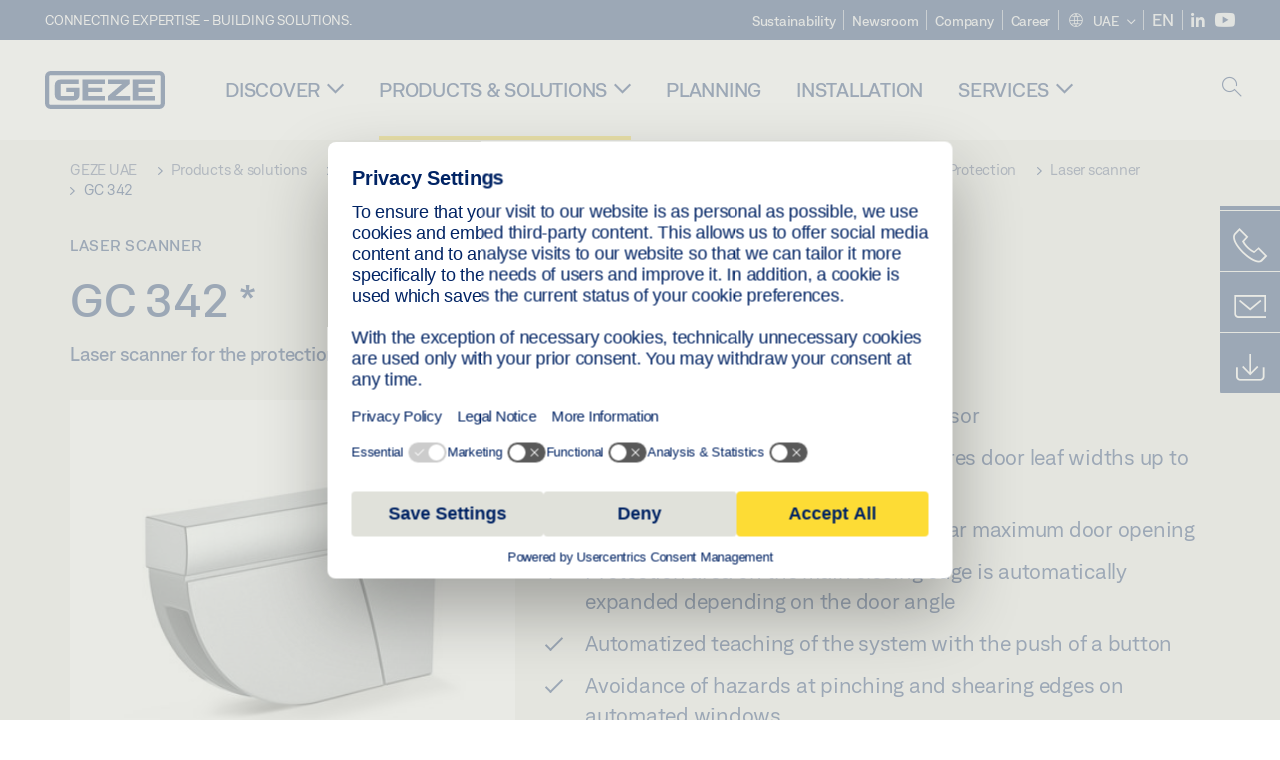

--- FILE ---
content_type: text/html; charset=utf-8
request_url: https://www.geze.ae/en/products-solutions/swing_doors/accessories_for_swing_doors/activation_devices_and_sensor_systems/protection/laser_scanner/gc_342/p_89278
body_size: 30042
content:
<!DOCTYPE html>
<html lang="en-ae" class=" scroll-top" load-recaptcha="1">
<head><script data-language="en" id="usercentrics-cmp" src="https://web.cmp.usercentrics.eu/ui/loader.js" data-settings-id="xzG_1wZ7WxOGBe" async></script>
    <meta charset="utf-8">

<!-- 
	This website is powered by TYPO3 - inspiring people to share!
	TYPO3 is a free open source Content Management Framework initially created by Kasper Skaarhoj and licensed under GNU/GPL.
	TYPO3 is copyright 1998-2026 of Kasper Skaarhoj. Extensions are copyright of their respective owners.
	Information and contribution at https://typo3.org/
-->


<title>GC 342 | GEZE</title>
<meta name="generator" content="TYPO3 CMS">
<meta name="description" content="Laser scanner for the protection of automatic doors and windows with integrated object and wall blanking">
<meta name="viewport" content="width=device-width, initial-scale=1.0">
<meta property="og:description" content="Laser scanner for the protection of automatic doors and windows with integrated object and wall blanking">
<meta property="og:title" content="GC 342">
<meta name="twitter:description" content="Laser scanner for the protection of automatic doors and windows with integrated object and wall blanking">
<meta name="twitter:title" content="GC 342">
<meta name="twitter:card" content="summary">


<link rel="stylesheet" href="/_assets/c1f754f6fbf4f5fa4c67c9b3628e318e/b13-Css/main.css?1768386661" media="all">


<script>
var TYPO3 = Object.assign(TYPO3 || {}, Object.fromEntries(Object.entries({"settings":{"TS":{"pbox":"https:\/\/cdn.image.geze.com\/im\/%s\/pboxx-pixelboxx-%d\/%s"}},"lang":{"productPdfViewer.shareSuccess":"PDF-Link Successfully shared","productPdfViewer.copySuccess":"PDF-Link Successfully copied","productPdfViewer.ariaLabelShare":"Share","productPdfViewer.ariaLabelDownload":"Download","productPdfViewer.ariaLabelCurrentPage":"Current page","productPdfViewer.ariaLabelZoom":"Zoomfactor","plugin.products.noDataAvailable":"Could not load data. Please reload or try again later.","plugin.products.productNotFound":"The requested product could not be found.","plugin.products.productCategoryNotFound":"The requested product category could not be found.","plugin.products.adviserNotFound":"The requested adviser could not be found.","plugin.products.show.label.moreProducts":"To the products","plugin.products.show.label.products.singular":"Product","plugin.products.show.label.products.plural":"Products","plugin.products.show.intro.contactUsButtonLabel":"Contact us","plugin.products.show.toc.section1":"Product overview","plugin.products.show.toc.section2":"Technical data","plugin.products.show.toc.section3":"Downloads","plugin.products.show.toc.section4":"Variants & Accessories","plugin.products.show.showMore":"Show more","plugin.products.show.applicationAreas.header":"Application Areas","plugin.products.show.toc.section5":"Service & Contact","plugin.products.show.section.2.header.1":"Specification comparison","plugin.products.show.section.2.header.2":"Technical data","plugin.products.show.section.3.header":"Downloads","plugin.products.accordion.label.Checkliste":"Checklist","plugin.products.accordion.label.Flyer\/Folder":"Flyer\/Folder","plugin.products.accordion.label.Presseartikel":"Press article","plugin.products.accordion.label.Verkaufsfreigabe":"Sales release","plugin.products.show.section.4.header":"Variants & Accessories","plugin.products.show.section.4.tabs.accessories":"Accessories","plugin.products.show.section.4.tabs.productTypes":"Types","plugin.products.show.section.4.tabs.material":"Installation material","plugin.products.show.section.4.tabs.parts":"Components","plugin.products.show.section.4.tabs.productVariants":"Variants","plugin.products.showOnlyDifferences":"Show differences only","plugin.products.show.section.5.header":"How can we help you?","plugin.products.show.featurestable.feature.value.yes":"Yes","plugin.products.show.featurestable.feature.value.no":"No","plugin.products.show.variants.designation":"Designation","plugin.products.show.accessories.type.parts":"Parts","plugin.products.show.accessories.type.material":"Material","plugin.products.show.accessories.type.accessories":"Accessories","plugin.products.show.accessories.type.productTypes":"Type","plugin.products.show.accessories.type.type":"Type","plugin.products.show.accessories.type.accessories.button.showmore":"Accessories","plugin.products.show.accessories.button.showmore":"load more","plugin.products.show.section.5.teaser.1.header":"GEZE services","plugin.products.show.section.5.teaser.2.header":"Store locator","plugin.products.show.section.5.teaser.3.header":"Workshops","plugin.products.serviceTeaser.1.linkTitle":"GEZE services","plugin.products.serviceTeaser.1.imgAltTitle":"GEZE services","plugin.products.serviceTeaser.1.header":"GEZE services","plugin.products.serviceTeaser.1.description":"Regular maintenance ensures functionality and maintains the value of your systems.","plugin.products.serviceTeaser.2.linkTitle":"Store locator","plugin.products.serviceTeaser.2.imgAltTitle":"Store locator","plugin.products.serviceTeaser.2.header":"Store locator","plugin.products.serviceTeaser.2.description":"Find the right retailer for your GEZE products quickly and easily.","plugin.products.serviceTeaser.3.linkTitle":"Workshops","plugin.products.serviceTeaser.3.imgAltTitle":"Workshops","plugin.products.serviceTeaser.3.header":"Workshops","plugin.products.serviceTeaser.3.description":"We offer a comprehensive qualification programme for GEZE products and current specialist topics.","plugin.products.serviceTeaser.4.linkTitle":"Spare parts","plugin.products.serviceTeaser.4.imgAltTitle":"Spare parts","plugin.products.serviceTeaser.4.header":"Spare parts","plugin.products.serviceTeaser.4.description":"We stock a full range of original spare parts, including for older systems.","plugin.products.contact.header":"Contact","plugin.products.contact.hotline.standard":"We help you with pleasure","plugin.products.contact.hotline.standard.tel":"+49-7152-203-0","plugin.products.contact.hotline.architects":"Hotline for architects","plugin.products.contact.hotline.architects.tel":"+49-7152-203-112","plugin.products.contact.hotline.architects.info":"(7:30 a.m. - 5:00 p.m.)","plugin.products.contact.hotline.service":"Service-Hotline","plugin.products.contact.hotline.service.tel":"+49-1802-923392","plugin.products.contact.hotline.service.info":"(0,06 \u20ac \/ Calling from landline, mobile telephony max. 0,42 \u20ac)","plugin.products.contact.hotline.callback.headline":"Callback service","plugin.products.contact.hotline.callback.toform":"to form","plugin.products.contact.hotline.writeus.headline":"Write us","plugin.products.contact.hotline.writeus.toform":"to form","plugin.products.category.notfound.header":"Product Category not found.","plugin.products.productasset.notfound.header":"Product asset not found.","plugin.products.product.notfound.header":"Product not found.","plugin.products.productlist.productdetails":"Product details","plugin.products.productlist.loadmore":"load more","plugin.products.productlist.feature.no":"No","plugin.products.productlist.feature.yes":"Yes","plugin.products.productlist.feature.more":"Product details","plugin.products.productcategorylist.headline":"Product advisor","plugin.products.productcategorylist.copy":" ","plugin.products.productcategorylist.more":"This way","plugin.products.productdetail.product":"Product","plugin.products.productasset.product-asset-id":"Product Asset ID","plugin.products.productcategory.product-category-id":"Product Category ID","plugin.products.awards.headline":"This product has been awarded","plugin.products.gallery.headline":"Installation situations in reference objects and videos","plugin.products.productdetail.safety-note":"Safety note","plugin.products.faceting.header":"Filter","plugin.products.faceting.default-option-select":"Please choose","plugin.products.faceting.chose":" chosen","plugin.products.faceting.reset-button":"Reset selection","plugin.products.productdetail.product-note.headline":"Notice about the products displayed","plugin.products.productdetail.product-note.text":"The products mentioned above may vary in form, type, characteristics and function (design, dimensions, availability, approvals, standards etc.) depending on the country. For questions please contact your GEZE contact person or send us an ","plugin.products.productdetail.product-note.mail.subject":"Product request","plugin.products.productdetail.product-note.mail.link-name":"E-Mail","plugin.products.faceting.filterTitle":"Filter","plugin.products.faceting.filterButton":"Show results"}}).filter((entry) => !['__proto__', 'prototype', 'constructor'].includes(entry[0]))));

</script>
<script src="/typo3temp/assets/js/69deb20bc65f1a7cd0d375113fa207c8.js?1768386850"></script>


<meta http-equiv="X-UA-Compatible" content="IE=edge"><!-- TYPO3 ID:16372--><!-- Google Tag Manager -->
<script type="text/javascript">
    window.consentFallbackmessage = 'Your cookie settings mean you are unable to view this content. Please consent to the use of cookies and third-party content under the &quot;Functions&quot; category to display this element .';
    window.consentFallbackbutton = 'Change cookie settings';
    window.enableUsercentrics = true;
    window.dataLayer = window.dataLayer || [];
</script>


<script type="text/javascript">
    LoadGTM();

    dataLayer.push("consent", "default", {
        ad_user_data: "denied",
        ad_personalization: "denied",
        ad_storage: "denied",
        analytics_storage: "denied",
        wait_for_update: 2000
    });

    window.addEventListener("ucEvent", function (e) {
        dataLayer.push("set", "ads_data_redaction", true);

        if (e.detail && e.detail.event == "consent_status") {
            if( e.detail && e.detail.event == "consent_status") {
                var ucAnalyticsService = 'Google Analytics';
                var ucAdService = 'Google Ads Remarketing';

                if(e.detail.hasOwnProperty(ucAnalyticsService) && e.detail.hasOwnProperty(ucAdService))
                {
                    dataLayer.push("consent", "update", {
                        ad_storage: e.detail[ucAdService] ? 'granted':'denied',
                        ad_user_data: e.detail[ucAdService] ? 'granted':'denied',
                        ad_personalization: e.detail[ucAdService] ? 'granted':'denied',
                        analytics_storage: e.detail[ucAnalyticsService] ? 'granted':'denied'
                    });
                }
                else {
                    if(e.detail.hasOwnProperty(ucAdService)) {
                        dataLayer.push("consent", "update", {
                            ad_storage: e.detail[ucAdService] ? 'granted':'denied',
                            ad_user_data: e.detail[ucAdService] ? 'granted':'denied',
                            ad_personalization: e.detail[ucAdService] ? 'granted':'denied'
                        });
                    }
                    if(e.detail.hasOwnProperty(ucAnalyticsService)) {
                        dataLayer.push("consent", "update", {
                            analytics_storage: e.detail[ucAnalyticsService] ? 'granted':'denied'
                        });
                    }
                }
            }
        }
    });

    function LoadGTM() {
        if (window.gtmLoaded) {
            return;
        }
        window.gtmLoaded = true;
        (function(w,d,s,l,i){w[l]=w[l]||[];w[l].push({'gtm.start': new Date().getTime(),event:'gtm.js'});var f=d.getElementsByTagName(s)[0],j=d.createElement(s),dl=l!='dataLayer'?'&l='+l:'';j.async=true;j.src='https://www.googletagmanager.com/gtm.js?id='+i+dl;f.parentNode.insertBefore(j,f);})(window,document,'script','dataLayer','GTM-KP68TZ2');
        (function(w,d,s,l,i){w[l]=w[l]||[];w[l].push({'gtm.start': new Date().getTime(),event:'gtm.js'});var f=d.getElementsByTagName(s)[0],j=d.createElement(s),dl=l!='dataLayer'?'&l='+l:'';j.async=true;j.src= 'https://www.googletagmanager.com/gtm.js?id='+i+dl;f.parentNode.insertBefore(j,f);})(window,document,'script','dataLayer','GTM-N85K2HS');
    }
</script>
<!-- End Google Tag Manager -->
<link rel="shortcut icon" type="image/png" href="/_assets/c1f754f6fbf4f5fa4c67c9b3628e318e/Icons/favicon.png"><link rel="shortcut icon" type="image/x-icon" href="/_assets/c1f754f6fbf4f5fa4c67c9b3628e318e/Icons/favicon.ico"><link rel="preload" href="/_assets/c1f754f6fbf4f5fa4c67c9b3628e318e/webfonts/geze_ui/geze_ui.ttf" as="font" type="font/ttf" crossorigin><script>var B = B || {};B.currentBaseUrl = "https://www.geze.ae/en";</script>
<link rel="canonical" href="https://www.geze.ae/en/products-solutions/swing_doors/accessories_for_swing_doors/activation_devices_and_sensor_systems/protection/laser_scanner/gc_342/p_89278">

<link rel="alternate" hreflang="de-de" href="https://www.geze.de/de/produkte-loesungen/drehtueren/zubehoer_fuer_drehtueren/ansteuerelemente_und_sensorik/absicherung/laserscanner/gc_342/p_89278">
<link rel="alternate" hreflang="en-de" href="https://www.geze.de/en/products-solutions/swing_doors/accessories_for_swing_doors/activation_devices_and_sensor_systems/protection/laser_scanner/gc_342/p_89278">
<link rel="alternate" hreflang="x-default" href="https://www.geze.com/en/products-solutions/swing_doors/accessories_for_swing_doors/activation_devices_and_sensor_systems/protection/laser_scanner/gc_342/p_89278">
<link rel="alternate" hreflang="de-at" href="https://www.geze.at/de/produkte-loesungen/drehtueren/zubehoer_fuer_drehtueren/ansteuerelemente_und_sensorik/absicherung/laserscanner/gc_342/p_89278">
<link rel="alternate" hreflang="en-at" href="https://www.geze.at/en/products-solutions/swing_doors/accessories_for_swing_doors/activation_devices_and_sensor_systems/protection/laser_scanner/gc_342/p_89278">
<link rel="alternate" hreflang="de-ch" href="https://www.geze.ch/de/produkte-loesungen/drehtueren/zubehoer_fuer_drehtueren/ansteuerelemente_und_sensorik/absicherung/laserscanner/gc_342/p_89278">
<link rel="alternate" hreflang="en-ch" href="https://www.geze.ch/en/products-solutions/swing_doors/accessories_for_swing_doors/activation_devices_and_sensor_systems/protection/laser_scanner/gc_342/p_89278">
<link rel="alternate" hreflang="fr-ch" href="https://www.geze.ch/fr/produits-et-solutions/portes_battantes/accessoires_pour_portes_battantes/organes_de_commande_et_de_securite/securisation/scanner_laser/gc_342/p_89278">
<link rel="alternate" hreflang="en-gb" href="https://www.geze.co.uk/en/products-solutions/swing_doors/accessories_for_swing_doors/activation_devices_and_sensor_systems/protection/laser_scanner/gc_342/p_89278">
<link rel="alternate" hreflang="en-za" href="https://www.geze.co.za/en/products-solutions/swing_doors/accessories_for_swing_doors/activation_devices_and_sensor_systems/protection/laser_scanner/gc_342/p_89278">
<link rel="alternate" hreflang="en-es" href="https://www.geze.es/en/products-solutions/swing_doors/accessories_for_swing_doors/activation_devices_and_sensor_systems/protection/laser_scanner/gc_342/p_89278">
<link rel="alternate" hreflang="es-es" href="https://www.geze.es/es/productos-y-soluciones/puertas_batientes/accesorios_para_puertas_batientes/dispositivos_de_accionamiento_y_sensores/proteccion/escaner_laser/gc_342/p_89278">
<link rel="alternate" hreflang="en-fr" href="https://www.geze.fr/en/products-solutions/swing_doors/accessories_for_swing_doors/activation_devices_and_sensor_systems/protection/laser_scanner/gc_342/p_89278">
<link rel="alternate" hreflang="fr-fr" href="https://www.geze.fr/fr/produits-et-solutions/portes_battantes/accessoires_pour_portes_battantes/organes_de_commande_et_de_securite/securisation/scanner_laser/gc_342/p_89278">
<link rel="alternate" hreflang="en-it" href="https://www.geze.it/en/products-solutions/swing_doors/accessories_for_swing_doors/activation_devices_and_sensor_systems/protection/laser_scanner/gc_342/p_89278">
<link rel="alternate" hreflang="it-it" href="https://www.geze.it/it/prodotti-e-soluzioni/porte_a_battente/accessori_per_porte_a_battente/elementi_di_controllo_e_sensori/protezione/scanner_a_laser/gc_342/p_89278">
<link rel="alternate" hreflang="en-nl" href="https://www.geze.nl/en/products-solutions/swing_doors/accessories_for_swing_doors/activation_devices_and_sensor_systems/protection/laser_scanner/gc_342/p_89278">
<link rel="alternate" hreflang="nl-nl" href="https://www.geze.nl/nl/producten-oplossingen/draaideuren/toebehoren_voor_draaideuren/aanstuurelementen_en_sensoren/beveiliging/laserscanner/gc_342/p_89278">
<link rel="alternate" hreflang="en-be" href="https://www.geze.be/en/products-solutions/swing_doors/accessories_for_swing_doors/activation_devices_and_sensor_systems/protection/laser_scanner/gc_342/p_89278">
<link rel="alternate" hreflang="fr-be" href="https://www.geze.be/fr/produits-et-solutions/portes_battantes/accessoires_pour_portes_battantes/organes_de_commande_et_de_securite/securisation/scanner_laser/gc_342/p_89278">
<link rel="alternate" hreflang="nl-be" href="https://www.geze.be/nl/producten-oplossingen/draaideuren/toebehoren_voor_draaideuren/aanstuurelementen_en_sensoren/beveiliging/laserscanner/gc_342/p_89278">
<link rel="alternate" hreflang="en-pl" href="https://www.geze.pl/en/products-solutions/swing_doors/accessories_for_swing_doors/activation_devices_and_sensor_systems/protection/laser_scanner/gc_342/p_89278">
<link rel="alternate" hreflang="pl-pl" href="https://www.geze.pl/pl/produkty-i-rozwiazania/drzwi_rozwierane/akcesoria_do_drzwi_rozwieranych/elementy_sterujace_i_czujniki/zabezpieczenie/czujnik_laserowy/gc_342/p_89278">
<link rel="alternate" hreflang="en-no" href="https://www.geze.no/en/products-solutions/swing_doors/accessories_for_swing_doors/activation_devices_and_sensor_systems/protection/laser_scanner/gc_342/p_89278">
<link rel="alternate" hreflang="nb-no" href="https://www.geze.no/nb/produkter-og-loesninger/slagdoerer/tilbehoer_til_slagdoerer/styreelementer_og_sensorer/sikring/laserskanner/gc_342/p_89278">
<link rel="alternate" hreflang="en-se" href="https://www.geze.se/en/products-solutions/swing_doors/accessories_for_swing_doors/activation_devices_and_sensor_systems/protection/laser_scanner/gc_342/p_89278">
<link rel="alternate" hreflang="sv-se" href="https://www.geze.se/sv/produkter-och-loesningar/slagdoerrar/tillbehoer_till_slagdoerrar/aktiveringselement_och_sensorik/saekring/laserskanner/gc_342/p_89278">
<link rel="alternate" hreflang="en-dk" href="https://www.geze.dk/en/products-solutions/swing_doors/accessories_for_swing_doors/activation_devices_and_sensor_systems/protection/laser_scanner/gc_342/p_89278">
<link rel="alternate" hreflang="da-dk" href="https://www.geze.dk/da/produkter-og-loesninger/haengslede_doere/tilbehoer_til_haengslede_doere/aktiveringselementer_og_sensorer/beskyttelse/laserscanner/gc_342/p_89278">
<link rel="alternate" hreflang="en-cn" href="https://www.geze.com.cn/en/products-solutions/swing_doors/accessories_for_swing_doors/activation_devices_and_sensor_systems/protection/laser_scanner/gc_342/p_89278">
<link rel="alternate" hreflang="zh-cn" href="https://www.geze.com.cn/zh/%E4%BA%A7%E5%93%81%E4%B8%8E%E8%A7%A3%E5%86%B3%E6%96%B9%E6%A1%88/%E5%B9%B3%E5%BC%80%E9%97%A8/%E5%B9%B3%E5%BC%80%E9%97%A8%E9%99%84%E4%BB%B6/%E8%A7%A6%E5%8F%91%E8%A3%85%E7%BD%AE%E5%92%8C%E4%BC%A0%E6%84%9F%E5%99%A8%E7%B3%BB%E7%BB%9F/%E9%98%B2%E6%8A%A4/%E7%BA%A2%E5%A4%96%E6%89%AB%E6%8F%8F%E5%99%A8/gc_342/p_89278">
<link rel="alternate" hreflang="en-tr" href="https://www.geze.com.tr/en/products-solutions/swing_doors/accessories_for_swing_doors/activation_devices_and_sensor_systems/protection/laser_scanner/gc_342/p_89278">
<link rel="alternate" hreflang="tr-tr" href="https://www.geze.com.tr/tr/ueruenler-ve-coezuemler/dairesel_kapilar/dairesel_acilir_kanatli_kapi_icin_aksesuarlar/gecis_kontrol_sistemleri_ve_sensoerler/emniyet/lazerli_tarayici/gc_342/p_89278">
<link rel="alternate" hreflang="en-kr" href="https://www.geze.kr/en/products-solutions/swing_doors/accessories_for_swing_doors/activation_devices_and_sensor_systems/protection/laser_scanner/gc_342/p_89278">
<link rel="alternate" hreflang="en-in" href="https://www.geze.in/en/products-solutions/swing_doors/accessories_for_swing_doors/activation_devices_and_sensor_systems/protection/laser_scanner/gc_342/p_89278">
<link rel="alternate" hreflang="hi-in" href="https://www.geze.in/hi/%E0%A4%89%E0%A4%A4%E0%A5%8D%E0%A4%AA%E0%A4%BE%E0%A4%A6%E0%A4%A8-%E0%A4%94%E0%A4%B0-%E0%A4%B8%E0%A4%AE%E0%A4%BE%E0%A4%A7%E0%A4%BE%E0%A4%A8/%E0%A4%B8%E0%A5%8D%E0%A4%B5%E0%A4%BF%E0%A4%82%E0%A4%97_%E0%A4%A6%E0%A4%B0%E0%A4%B5%E0%A4%BE%E0%A4%9C%E0%A4%BC%E0%A5%87/%E0%A4%B8%E0%A5%8D%E0%A4%B5%E0%A4%BF%E0%A4%A8%E0%A5%8D%E0%A4%97_%E0%A4%A6%E0%A4%B0%E0%A4%B5%E0%A4%BE%E0%A4%9C%E0%A4%BC%E0%A5%8B%E0%A4%82_%E0%A4%95%E0%A5%87_%E0%A4%B2%E0%A4%BF%E0%A4%8F_%E0%A4%89%E0%A4%AA%E0%A4%B8%E0%A4%BE%E0%A4%A7%E0%A4%A8/%E0%A4%AA%E0%A5%8D%E0%A4%B0%E0%A4%B5%E0%A4%B0%E0%A5%8D%E0%A4%A4%E0%A4%A8_%E0%A4%89%E0%A4%AA%E0%A4%95%E0%A4%B0%E0%A4%A3_%E0%A4%94%E0%A4%B0_%E0%A4%B8%E0%A5%87%E0%A4%82%E0%A4%B8%E0%A4%B0/%E0%A4%B8%E0%A5%81%E0%A4%B0%E0%A4%95%E0%A5%8D%E0%A4%B7%E0%A4%BE/%E0%A4%B2%E0%A5%87%E0%A4%9C%E0%A4%BC%E0%A4%B0_%E0%A4%B8%E0%A5%8D%E0%A4%95%E0%A5%88%E0%A4%A8%E0%A4%B0/gc_342/p_89278">
<link rel="alternate" hreflang="en-ua" href="https://www.geze.ua/en/products-solutions/swing_doors/accessories_for_swing_doors/activation_devices_and_sensor_systems/protection/laser_scanner/gc_342/p_89278">
<link rel="alternate" hreflang="uk-ua" href="https://www.geze.ua/uk/produkti-ta-rishennja/rozpashni_dveri/komplektuvalni_dlja_obertalnikh_dverei/elementi_aktivaciji_ta_sensori/bezpechna_ekspluatacija/lazernii_skaner/gc_342/p_89278">
<link rel="alternate" hreflang="en-hu" href="https://www.geze.hu/en/products-solutions/swing_doors/accessories_for_swing_doors/activation_devices_and_sensor_systems/protection/laser_scanner/gc_342/p_89278">
<link rel="alternate" hreflang="hu-hu" href="https://www.geze.hu/hu/termekek-es-megoldasok/nyiloajtok/tartozekok_nyiloajtokhoz/vezerloelemek_es_erzekelok/biztositas/lezerszkenner/gc_342/p_89278">
<link rel="alternate" hreflang="en-hr" href="https://www.geze.hr/en/products-solutions/swing_doors/accessories_for_swing_doors/activation_devices_and_sensor_systems/protection/laser_scanner/gc_342/p_89278">
<link rel="alternate" hreflang="hr-hr" href="https://www.geze.hr/hr/proizvodi-i-rjesenja/zaokretna_vrata/pribor_uz_zaokretna_vrata/pokretacki_sklopovi_i_senzori/osiguranje/laserski_skener/gc_342/p_89278">
<link rel="alternate" hreflang="en-ro" href="https://www.geze.ro/en/products-solutions/swing_doors/accessories_for_swing_doors/activation_devices_and_sensor_systems/protection/laser_scanner/gc_342/p_89278">
<link rel="alternate" hreflang="ro-ro" href="https://www.geze.ro/ro/produse-si-solutii/usi_cu_canat_batant/accesorii_pentru_usi_batante/elemente_de_comanda_si_senzori/dispozitiv_de_protectie/scaner_cu_laser/gc_342/p_89278">
<link rel="alternate" hreflang="en-sg" href="https://www.geze.sg/en/products-solutions/swing_doors/accessories_for_swing_doors/activation_devices_and_sensor_systems/protection/laser_scanner/gc_342/p_89278">
<link rel="alternate" hreflang="en-id" href="https://www.geze.sg/en/products-solutions/swing_doors/accessories_for_swing_doors/activation_devices_and_sensor_systems/protection/laser_scanner/gc_342/p_89278">
<link rel="alternate" hreflang="en-ae" href="https://www.geze.ae/en/products-solutions/swing_doors/accessories_for_swing_doors/activation_devices_and_sensor_systems/protection/laser_scanner/gc_342/p_89278">
<link rel="alternate" hreflang="en-pt" href="https://www.geze.pt/en/products-solutions/swing_doors/accessories_for_swing_doors/activation_devices_and_sensor_systems/protection/laser_scanner/gc_342/p_89278">
<link rel="alternate" hreflang="pt-pt" href="https://www.geze.pt/pt/produtos-solucoes/portas_batentes/acessorios_para_portas_batentes/elementos_de_ativacao_e_sistema_de_sensores/protecao/scanner_laser/gc_342/p_89278">
</head>
<body class="uae EntryPage">


<!-- Skip-Link -->
<a href="#content" class="sr-only sr-only-focusable" id="skip">
    <div class="container">
        <span class="skiplink-text">Skip to main content</span>
    </div>
</a>

<div class="pageWrapper  body-bg-top">
    <!-- fixedNavbar -->
    

<header id="top" class="header">

    <div class="claim">
        Connecting expertise - building solutions.
    </div>

    <div class="navbar navbar-fixed-top" role="navigation">
        <div class="container">
            <div class="navbar-header">
                
                    <button aria-expanded="false" aria-label="Toggle navigation" class="navbar-toggle header-button" data-toggle="collapse" data-target=".navbar-collapse">
                        <span class="ico-menu"></span>
                        <span class="ico-close"></span>
                    </button>
                

                

                
                    <button aria-expanded="false" aria-label="Toggle sidebar" class="navbar-toggle header-button sidebar-header-button" data-target=".sidebar">
                        <span class="ico-sidebar"></span>
                        <span class="ico-close"></span>
                    </button>
                

                
                    <button aria-expanded="false" aria-label="Toggle Mobile Search" class="navbar-toggle header-button b_header-search__toggle-mobile bJS_search-toggle-mobile">
                        <span class="ico-search" aria-hidden="true" aria-label="open search"></span>
                        <span class="ico-close" aria-hidden="true" aria-label="close search"></span>
                    </button>
                

                
                <a href="/en" class="navbar-brand">
    <svg class="logo" xmlns="http://www.w3.org/2000/svg" viewBox="0 0 283.46 89.01" role="img"
         aria-label="Geze Logo">
        <title>GEZE</title>
        <desc>GEZE</desc>
        <g id="bounding_box-header" data-name="bounding box">
            <rect class="cls-1" fill="none" width="283.46" height="89.01"></rect>
        </g>
        <g id="GEZE_Logo-header" data-name="GEZE Logo">
            <path class="cls-2"
                  fill="#002364"
                  d="M270.27,89H13.2A13.21,13.21,0,0,1,0,75.82V13.19A13.21,13.21,0,0,1,13.2,0H270.27a13.21,13.21,0,0,1,13.2,13.19V75.82A13.21,13.21,0,0,1,270.27,89ZM13.2,9.82a3.37,3.37,0,0,0-3.37,3.36V75.82a3.37,3.37,0,0,0,3.37,3.36H270.27a3.37,3.37,0,0,0,3.37-3.36V13.19a3.37,3.37,0,0,0-3.37-3.36ZM220.75,49.23H254V39.41H220.75V30.46H260.1V20.16H207.18V68.9H260.1V58.59H220.75Zm-118.57,0h33.23V39.41H102.18V30.46h39.35V20.16H88.61V68.9h52.92V58.59H102.18Zm97.75-18.77V20.16H149v10.3h33.21L149,58.59V68.9H201.5V58.59H166.6ZM68.75,56.65a1.62,1.62,0,0,1-.66,1.51c-.12.11-.47.43-2.16.43h-26c-1.54,0-2.92-.15-3-1.95V32.39c0-1.79,1.43-1.94,3-1.94H80V20.16H36.55c-10.49,0-13.27,8-13.27,12.24V56.65c0,4.23,2.77,12.24,13.27,12.24H68.38c4.57,0,7.22-1.41,9.09-3.11a11.82,11.82,0,0,0,4-9.14V39.43H50.42v9.78H68.75Z"></path>
        </g>
    </svg>
</a>
            </div>

            <div class="nav-wrapper">
                <div class="navbar-collapse collapse">
                    <div id="menu" class="full_menu">
                        <div class="ribbon">
                            <div class="nav navbar-nav meta-nav">
                                

<ul>
    
    
        <li class="">
            <a href="https://sustainability.geze.com/en" target="_blank" title="Sustainability" rel="noopener">
                
                Sustainability
            </a>
        </li>
    
        <li class="">
            <a href="/en/newsroom" title="Newsroom">
                
                Newsroom
            </a>
        </li>
    
        <li class="">
            <a href="/en/company" title="Company">
                
                Company
            </a>
        </li>
    
        <li class="">
            <a href="https://career.geze.com/en" target="_blank" rel="noreferrer noopener" title="Career">
                
                Career
            </a>
        </li>
    

    


    <li class="dropdown multicolumn-list">
        <a href="#" class="dropdown-toggle" data-toggle="dropdown" role="button" aria-haspopup="true" aria-expanded="false">
            <span class="ico-sphere"></span>
            <span class="underline">UAE</span>
            <span class="ico-chevron_down"></span>
        </a>
        <ul class="dropdown-menu">
            
                <li>
                    <a href="https://www.geze.be/nl">
                        <span class="flag-icon flag-icon-be"></span>
                        Belgium
                    </a>
                </li>
            
                <li>
                    <a href="https://www.geze.bg/bg">
                        <span class="flag-icon flag-icon-bg"></span>
                        Bulgaria
                    </a>
                </li>
            
                <li>
                    <a href="https://www.geze.com.cn/zh">
                        <span class="flag-icon flag-icon-cn"></span>
                        China
                    </a>
                </li>
            
                <li>
                    <a href="https://www.geze.dk/da">
                        <span class="flag-icon flag-icon-dk"></span>
                        Denmark
                    </a>
                </li>
            
                <li>
                    <a href="https://www.geze.de/de">
                        <span class="flag-icon flag-icon-de"></span>
                        Germany
                    </a>
                </li>
            
                <li>
                    <a href="https://www.geze.ee/et">
                        <span class="flag-icon flag-icon-ee"></span>
                        Estonia
                    </a>
                </li>
            
                <li>
                    <a href="https://www.geze.fi/fi">
                        <span class="flag-icon flag-icon-fi"></span>
                        Finland
                    </a>
                </li>
            
                <li>
                    <a href="https://www.geze.fr/fr">
                        <span class="flag-icon flag-icon-fr"></span>
                        France
                    </a>
                </li>
            
                <li>
                    <a href="https://www.geze.in/hi">
                        <span class="flag-icon flag-icon-in"></span>
                        India
                    </a>
                </li>
            
                <li>
                    <a href="https://www.geze.sg/en">
                        <span class="flag-icon flag-icon-id"></span>
                        Indonesia
                    </a>
                </li>
            
                <li>
                    <a href="https://www.geze.it/it">
                        <span class="flag-icon flag-icon-it"></span>
                        Italy
                    </a>
                </li>
            
                <li>
                    <a href="https://www.geze.kr/en">
                        <span class="flag-icon flag-icon-kr"></span>
                        Korea
                    </a>
                </li>
            
                <li>
                    <a href="https://www.geze.hr/hr">
                        <span class="flag-icon flag-icon-hr"></span>
                        Croatia
                    </a>
                </li>
            
                <li>
                    <a href="https://www.geze.lv/lv">
                        <span class="flag-icon flag-icon-lv"></span>
                        Latvia
                    </a>
                </li>
            
                <li>
                    <a href="https://www.geze.lt/lt">
                        <span class="flag-icon flag-icon-lt"></span>
                        Lithuania
                    </a>
                </li>
            
                <li>
                    <a href="https://www.geze.lu/fr">
                        <span class="flag-icon flag-icon-lu"></span>
                        Luxembourg
                    </a>
                </li>
            
                <li>
                    <a href="https://www.geze.nl/nl">
                        <span class="flag-icon flag-icon-nl"></span>
                        The Netherlands
                    </a>
                </li>
            
                <li>
                    <a href="https://www.geze.no/nb">
                        <span class="flag-icon flag-icon-no"></span>
                        Norway
                    </a>
                </li>
            
                <li>
                    <a href="https://www.geze.at/de">
                        <span class="flag-icon flag-icon-at"></span>
                        Austria
                    </a>
                </li>
            
                <li>
                    <a href="https://www.geze.pl/pl">
                        <span class="flag-icon flag-icon-pl"></span>
                        Poland
                    </a>
                </li>
            
                <li>
                    <a href="https://www.geze.pt/pt">
                        <span class="flag-icon flag-icon-pt"></span>
                        Portugal
                    </a>
                </li>
            
                <li>
                    <a href="https://www.geze.ro/ro">
                        <span class="flag-icon flag-icon-ro"></span>
                        Romania
                    </a>
                </li>
            
                <li>
                    <a href="https://www.geze.ru/ru">
                        <span class="flag-icon flag-icon-ru"></span>
                        Russia
                    </a>
                </li>
            
                <li>
                    <a href="https://www.geze.se/sv">
                        <span class="flag-icon flag-icon-se"></span>
                        Sweden
                    </a>
                </li>
            
                <li>
                    <a href="https://www.geze.ch/de">
                        <span class="flag-icon flag-icon-ch"></span>
                        Switzerland
                    </a>
                </li>
            
                <li>
                    <a href="https://www.geze.rs/sr">
                        <span class="flag-icon flag-icon-rs"></span>
                        Serbia
                    </a>
                </li>
            
                <li>
                    <a href="https://www.geze.sg/en">
                        <span class="flag-icon flag-icon-sg"></span>
                        Singapore
                    </a>
                </li>
            
                <li>
                    <a href="https://www.geze.sk/sk">
                        <span class="flag-icon flag-icon-sk"></span>
                        Slovakia
                    </a>
                </li>
            
                <li>
                    <a href="https://www.geze.si/sl">
                        <span class="flag-icon flag-icon-si"></span>
                        Slovenia
                    </a>
                </li>
            
                <li>
                    <a href="https://www.geze.es/es">
                        <span class="flag-icon flag-icon-es"></span>
                        Spain
                    </a>
                </li>
            
                <li>
                    <a href="https://www.geze.co.za/en">
                        <span class="flag-icon flag-icon-za"></span>
                        South Africa
                    </a>
                </li>
            
                <li>
                    <a href="https://www.geze.sg/en">
                        <span class="flag-icon flag-icon-tw"></span>
                        Taiwan
                    </a>
                </li>
            
                <li>
                    <a href="https://www.geze.cz/cs">
                        <span class="flag-icon flag-icon-cz"></span>
                        Czech Republic
                    </a>
                </li>
            
                <li>
                    <a href="https://www.geze.com.tr/tr">
                        <span class="flag-icon flag-icon-tr"></span>
                        Türkiye
                    </a>
                </li>
            
                <li>
                    <a href="https://www.geze.ua/uk">
                        <span class="flag-icon flag-icon-ua"></span>
                        Ukraine
                    </a>
                </li>
            
                <li>
                    <a href="https://www.geze.hu/hu">
                        <span class="flag-icon flag-icon-hu"></span>
                        Hungary
                    </a>
                </li>
            
                <li>
                    <a href="https://www.geze.ae/en">
                        <span class="flag-icon flag-icon-ae"></span>
                        United Arab Emirates
                    </a>
                </li>
            
                <li>
                    <a href="https://www.geze.co.uk/en">
                        <span class="flag-icon flag-icon-gb"></span>
                        United Kingdom
                    </a>
                </li>
            
        </ul>
    </li>




    


    <li class="dropdown">
        
                
                    <span class="dropdown__current-lang">
                        EN
                    </span>
                
            
    </li>





    


    <li class="social socialnavigation">
        
            <a href="https://ae.linkedin.com/company/geze-middle-east" title="LinkedIn" target="_blank" aria-label="LinkedIn">
                <span class="ico-social-linkedin"></span>
            </a>
        
            <a href="https://www.youtube.com/channel/UCZPlsFeK6o7hkFbsFAPXIdA" title="Youtube" target="_blank" aria-label="Youtube">
                <span class="ico-social-youtube"></span>
            </a>
        
    </li>




</ul>





                            </div>
                        </div>
                        
                            <ul class="nav navbar-nav main-nav" data-module="megamenu">
                                

                                    
                                    

                                    <li data-sectiontoggler
                                        class=" ">
                                        
                                        
                                                
                                            
                                        
                                                <a href="/en/discover" id="nav-level1-discover" class="main-nav-link main-nav-link--subpages">
                                                    Discover
                                                </a>
                                            


                                        
                                            <label for="path_13529" aria-label="Open Discover" class="toggle-sub" onclick="">
                                                <span class="ico-arrow_link_mobile" aria-hidden="true"></span>
                                            </label>
                                            <input id="path_13529" aria-hidden="true" tabindex="-1" class="sub-nav-check" type="checkbox">

                                            <div id="path_13529-sub" class="column-wrapper sub-nav" data-sectioncontent>
                                                <div class="container">
                                                    <div class="sub-heading">
                                                        <span>Discover</span>
                                                        <label for="path_13529" class="toggle"
                                                               title="Back">
                                                            <span class="ico-arrow_back_mobile"
                                                                  aria-hidden="true"></span>
                                                        </label>
                                                    </div>
                                                    <div class="colGroup">
                                                        <div class="groupTitle"></div>
                                                        
    
            
        

    
            
        

    
            <ul>
        
    
        

        <li >
            


        
    

        
    


    
            
                    
                            <a href="/en/discover/topics" id="nav-level2-topics" title="Topics" class="group-header">
                                <strong>Topics</strong>
                            </a>
                        
                
        






            
                    
                

            
        </li>
        
    
        

        <li >
            


        
    

        
    


    
            
                    
                            <a href="/en/discover/casestudies" id="nav-level2-case-studies" title="Case studies" class="group-header">
                                <strong>Case studies</strong>
                            </a>
                        
                
        






            
                    
                

            
        </li>
        
    
        

        <li >
            


        
    

        
    


    
            
                    
                            <a href="/en/discover/geze-insights" id="nav-level2-geze-insights" title="Geze Insights" class="group-header">
                                <strong>Geze Insights</strong>
                            </a>
                        
                
        






            
                    
                

            
        </li>
        
    
        

        <li >
            


        
    

        
    


    
            
                    
                            <a href="/en/discover/product-knowledge" id="nav-level2-product-knowledge" title="Product knowledge" class="group-header">
                                <strong>Product knowledge</strong>
                            </a>
                        
                
        






            
                    
                

            
        </li>
        
    
        

        <li >
            


        
    

        
    


    
            
                    
                            <a href="/en/discover/geze-showmobile" id="nav-level2-showmobile" title="Showmobile" class="group-header">
                                <strong>Showmobile</strong>
                            </a>
                        
                
        






            
                    
                

            
        </li>
        
    

    </ul>

                                                    </div>
                                                    
                                                </div>
                                            </div>
                                        
                                    </li>
                                

                                    
                                    

                                    <li data-sectiontoggler
                                        class=" current">
                                        
                                        
                                                
                                            
                                        
                                                <a href="/en/products-solutions" id="nav-level1-products-solutions" class="main-nav-link main-nav-link--subpages">
                                                    Products &amp; solutions
                                                </a>
                                            


                                        
                                            <label for="path_16372" aria-label="Open Products &amp; solutions" class="toggle-sub" onclick="">
                                                <span class="ico-arrow_link_mobile" aria-hidden="true"></span>
                                            </label>
                                            <input id="path_16372" aria-hidden="true" tabindex="-1" class="sub-nav-check" type="checkbox">

                                            <div id="path_16372-sub" class="column-wrapper sub-nav" data-sectioncontent>
                                                <div class="container">
                                                    <div class="sub-heading">
                                                        <span>Products &amp; solutions</span>
                                                        <label for="path_16372" class="toggle"
                                                               title="Back">
                                                            <span class="ico-arrow_back_mobile"
                                                                  aria-hidden="true"></span>
                                                        </label>
                                                    </div>
                                                    <div class="colGroup">
                                                        <div class="groupTitle">Products for </div>
                                                        
    
            
        

    
            
        

    
            <ul>
        
    
        

        <li >
            


        
    

        
    


    
            
                    <a class="group-header" href="https://www.geze.ae/en/products-solutions/swing_doors/c_36714" title="Swing doors" id="nav-level2-cat36714">
                        
                                
                            

                        <span class="ico-drehtueren" aria-hidden="true"></span>
                        <strong>Swing doors</strong>
                    </a>
                
        






            
                    
                

            
                
                <label for="path_16372_1_36714" class="toggle-sub" onclick="">
                    <span class="ico-arrow_link_mobile" aria-hidden="true"></span>
                </label>
                <input type="checkbox" id="path_16372_1_36714" tabindex="-1" class="sub-nav-check" autocomplete="off">
                
    
            
        

    
            
        

    
            <ul id="path_16372_1_36714-sub" class="sub-nav">
        
    
        
            <li class="sub-heading">
                
                <label for="path_16372_1_36714" class="toggle" title="Back">
                    <span class="ico-arrow_back_mobile" aria-hidden="true"></span>
                </label>
            </li>
        

        <li >
            


        
    

        
    


    
            
                    
                            <a href="https://www.geze.ae/en/products-solutions/swing_doors/door_control/c_36715" title="Door control" id="nav-level3-cat36715">
                                <span>Door control</span>
                            </a>
                        
                
        






            
                    
                

            
        </li>
        
    
        

        <li >
            


        
    

        
    


    
            
                    
                            <a href="https://www.geze.ae/en/products-solutions/swing_doors/door_closers/c_36719" title="Door closers" id="nav-level3-cat36719">
                                <span>Door closers</span>
                            </a>
                        
                
        






            
                    
                

            
        </li>
        
    
        

        <li >
            


        
    

        
    


    
            
                    
                            <a href="https://www.geze.ae/en/products-solutions/swing_doors/floor_springs/c_36727" title="Floor springs" id="nav-level3-cat36727">
                                <span>Floor springs</span>
                            </a>
                        
                
        






            
                    
                

            
        </li>
        
    
        

        <li >
            


        
    

        
    


    
            
                    
                            <a href="https://www.geze.ae/en/products-solutions/swing_doors/integrated_door_closers/c_36733" title="Integrated door closers" id="nav-level3-cat36733">
                                <span>Integrated door closers</span>
                            </a>
                        
                
        






            
                    
                

            
        </li>
        
    
        

        <li >
            


        
    

        
    


    
            
                    
                            <a href="https://www.geze.ae/en/products-solutions/swing_doors/hold_open_systems/c_36739" title="Hold-open systems" id="nav-level3-cat36739">
                                <span>Hold-open systems</span>
                            </a>
                        
                
        






            
                    
                

            
        </li>
        
    
        

        <li >
            


        
    

        
    


    
            
                    
                            <a href="https://www.geze.ae/en/products-solutions/swing_doors/automatic_door_drives/c_36746" title="Automatic door drives" id="nav-level3-cat36746">
                                <span>Automatic door drives</span>
                            </a>
                        
                
        






            
                    
                

            
        </li>
        
    
        

        <li >
            


        
    

        
    


    
            
                    
                            <a href="https://www.geze.ae/en/products-solutions/swing_doors/air_inlet_systems/c_36790" title="Air inlet systems" id="nav-level3-cat36790">
                                <span>Air inlet systems</span>
                            </a>
                        
                
        






            
                    
                

            
        </li>
        
    
        

        <li >
            


        
    

        
    


    
            
                    
                            <a href="https://www.geze.ae/en/products-solutions/swing_doors/accessories_for_swing_doors/c_37487" title="Accessories for swing doors" id="nav-level3-cat37487">
                                <span>Accessories for swing doors</span>
                            </a>
                        
                
        






            
                    
                

            
        </li>
        
    
        

        <li >
            


        
    

        
    


    
            
                    
                            <a href="https://www.geze.ae/en/products-solutions/individual-swing-door-solutions" title="Individual swing door solutions" id="nav-level3-individual-swing-door-solutions">
                                <span>Individual swing door solutions</span>
                            </a>
                        
                
        






            
                    
                

            
        </li>
        
    

    </ul>

            
        </li>
        
    
        

        <li >
            


        
    

        
    


    
            
                    <a class="group-header" href="https://www.geze.ae/en/products-solutions/sliding_doors/c_36758" title="Sliding doors" id="nav-level2-cat36758">
                        
                                
                            

                        <span class="ico-schiebetueren" aria-hidden="true"></span>
                        <strong>Sliding doors</strong>
                    </a>
                
        






            
                    
                

            
                
                <label for="path_16372_2_36758" class="toggle-sub" onclick="">
                    <span class="ico-arrow_link_mobile" aria-hidden="true"></span>
                </label>
                <input type="checkbox" id="path_16372_2_36758" tabindex="-1" class="sub-nav-check" autocomplete="off">
                
    
            
        

    
            
        

    
            <ul id="path_16372_2_36758-sub" class="sub-nav">
        
    
        
            <li class="sub-heading">
                
                <label for="path_16372_2_36758" class="toggle" title="Back">
                    <span class="ico-arrow_back_mobile" aria-hidden="true"></span>
                </label>
            </li>
        

        <li >
            


        
    

        
    


    
            
                    
                            <a href="https://www.geze.ae/en/products-solutions/sliding_doors/sliding_door_fittings/c_36759" title="Sliding door fittings" id="nav-level3-cat36759">
                                <span>Sliding door fittings</span>
                            </a>
                        
                
        






            
                    
                

            
        </li>
        
    
        

        <li >
            


        
    

        
    


    
            
                    
                            <a href="https://www.geze.ae/en/products-solutions/sliding_doors/automatic_sliding_doors/c_36768" title="Automatic sliding doors" id="nav-level3-cat36768">
                                <span>Automatic sliding doors</span>
                            </a>
                        
                
        






            
                    
                

            
        </li>
        
    
        

        <li >
            


        
    

        
    


    
            
                    
                            <a href="https://www.geze.ae/en/products-solutions/sliding_doors/accessories_for_sliding_doors/c_38053" title="Accessories for sliding doors" id="nav-level3-cat38053">
                                <span>Accessories for sliding doors</span>
                            </a>
                        
                
        






            
                    
                

            
        </li>
        
    
        

        <li >
            


        
    

        
    


    
            
                    
                            <a href="https://www.geze.ae/en/products-solutions/individual-sliding-door-solutions" title="Individual sliding door solutions" id="nav-level3-individual-sliding-door-solutions">
                                <span>Individual sliding door solutions</span>
                            </a>
                        
                
        






            
                    
                

            
        </li>
        
    

    </ul>

            
        </li>
        
    
        

        <li >
            


        
    

        
    


    
            
                    <a class="group-header" href="https://www.geze.ae/en/products-solutions/revolving_doors/c_36779" title="Revolving doors" id="nav-level2-cat36779">
                        
                                
                            

                        <span class="ico-karusselldrehtueren" aria-hidden="true"></span>
                        <strong>Revolving doors</strong>
                    </a>
                
        






            
                    
                

            
                
                <label for="path_16372_3_36779" class="toggle-sub" onclick="">
                    <span class="ico-arrow_link_mobile" aria-hidden="true"></span>
                </label>
                <input type="checkbox" id="path_16372_3_36779" tabindex="-1" class="sub-nav-check" autocomplete="off">
                
    
            
        

    
            
        

    
            <ul id="path_16372_3_36779-sub" class="sub-nav">
        
    
        
            <li class="sub-heading">
                
                <label for="path_16372_3_36779" class="toggle" title="Back">
                    <span class="ico-arrow_back_mobile" aria-hidden="true"></span>
                </label>
            </li>
        

        <li >
            


        
    

        
    


    
            
                    
                            <a href="https://www.geze.ae/en/products-solutions/revolving_doors/manual_revolving_doors/c_36780" title="Manual revolving doors" id="nav-level3-cat36780">
                                <span>Manual revolving doors</span>
                            </a>
                        
                
        






            
                    
                

            
        </li>
        
    
        

        <li >
            


        
    

        
    


    
            
                    
                            <a href="https://www.geze.ae/en/products-solutions/revolving_doors/automatic_revolving_doors/c_36782" title="Automatic revolving doors" id="nav-level3-cat36782">
                                <span>Automatic revolving doors</span>
                            </a>
                        
                
        






            
                    
                

            
        </li>
        
    

    </ul>

            
        </li>
        
    
        

        <li >
            


        
    

        
    


    
            
                    <a class="group-header" href="https://www.geze.ae/en/products-solutions/windows/c_36786" title="Windows" id="nav-level2-cat36786">
                        
                                
                            

                        <span class="ico-fenster" aria-hidden="true"></span>
                        <strong>Windows</strong>
                    </a>
                
        






            
                    
                

            
                
                <label for="path_16372_4_36786" class="toggle-sub" onclick="">
                    <span class="ico-arrow_link_mobile" aria-hidden="true"></span>
                </label>
                <input type="checkbox" id="path_16372_4_36786" tabindex="-1" class="sub-nav-check" autocomplete="off">
                
    
            
        

    
            
        

    
            <ul id="path_16372_4_36786-sub" class="sub-nav">
        
    
        
            <li class="sub-heading">
                
                <label for="path_16372_4_36786" class="toggle" title="Back">
                    <span class="ico-arrow_back_mobile" aria-hidden="true"></span>
                </label>
            </li>
        

        <li >
            


        
    

        
    


    
            
                    
                            <a href="https://www.geze.ae/en/products-solutions/windows/manual_fanlight_openers/c_36787" title="Manual fanlight openers" id="nav-level3-cat36787">
                                <span>Manual fanlight openers</span>
                            </a>
                        
                
        






            
                    
                

            
        </li>
        
    
        

        <li >
            


        
    

        
    


    
            
                    
                            <a href="https://www.geze.ae/en/products-solutions/windows/opening_drives/c_36788" title="Opening drives" id="nav-level3-cat36788">
                                <span>Opening drives</span>
                            </a>
                        
                
        






            
                    
                

            
        </li>
        
    
        

        <li >
            


        
    

        
    


    
            
                    
                            <a href="https://www.geze.ae/en/products-solutions/windows/locking_drives/c_36789" title="Locking drives" id="nav-level3-cat36789">
                                <span>Locking drives</span>
                            </a>
                        
                
        






            
                    
                

            
        </li>
        
    
        

        <li >
            


        
    

        
    


    
            
                    
                            <a href="https://www.geze.ae/en/products-solutions/windows/hardware_systems/c_36791" title="Hardware systems" id="nav-level3-cat36791">
                                <span>Hardware systems</span>
                            </a>
                        
                
        






            
                    
                

            
        </li>
        
    
        

        <li >
            


        
    

        
    


    
            
                    
                            <a href="https://www.geze.ae/en/products-solutions/windows/opening_locking_systems/c_36792" title="Opening/locking systems" id="nav-level3-cat36792">
                                <span>Opening/locking systems</span>
                            </a>
                        
                
        






            
                    
                

            
        </li>
        
    
        

        <li >
            


        
    

        
    


    
            
                    
                            <a href="https://www.geze.ae/en/products-solutions/windows/smoke_and_heat_extraction_system_control_panels/c_36904" title="Smoke and heat extraction system control panels" id="nav-level3-cat36904">
                                <span>Smoke and heat extraction system control panels</span>
                            </a>
                        
                
        






            
                    
                

            
        </li>
        
    
        

        <li >
            


        
    

        
    


    
            
                    
                            <a href="https://www.geze.ae/en/products-solutions/windows/ventilation_control_units/c_36793" title="Ventilation control units" id="nav-level3-cat36793">
                                <span>Ventilation control units</span>
                            </a>
                        
                
        






            
                    
                

            
        </li>
        
    
        

        <li >
            


        
    

        
    


    
            
                    
                            <a href="https://www.geze.ae/en/products-solutions/windows/smart_facades/c_36794" title="Smart façades" id="nav-level3-cat36794">
                                <span>Smart façades</span>
                            </a>
                        
                
        






            
                    
                

            
        </li>
        
    
        

        <li >
            


        
    

        
    


    
            
                    
                            <a href="https://www.geze.ae/en/products-solutions/individual-window-solutions" title="Individual window solutions" id="nav-level3-individual-window-solutions">
                                <span>Individual window solutions</span>
                            </a>
                        
                
        






            
                    
                

            
        </li>
        
    

    </ul>

            
        </li>
        
    
        

        <li >
            


        
    

        
    


    
            
                    <a class="group-header" href="https://www.geze.ae/en/products-solutions/glass_partition_walls/c_36796" title="Glass partition walls" id="nav-level2-cat36796">
                        
                                
                            

                        <span class="ico-glassysteme" aria-hidden="true"></span>
                        <strong>Glass partition walls</strong>
                    </a>
                
        






            
                    
                

            
                
                <label for="path_16372_5_36796" class="toggle-sub" onclick="">
                    <span class="ico-arrow_link_mobile" aria-hidden="true"></span>
                </label>
                <input type="checkbox" id="path_16372_5_36796" tabindex="-1" class="sub-nav-check" autocomplete="off">
                
    
            
        

    
            
        

    
            <ul id="path_16372_5_36796-sub" class="sub-nav">
        
    
        
            <li class="sub-heading">
                
                <label for="path_16372_5_36796" class="toggle" title="Back">
                    <span class="ico-arrow_back_mobile" aria-hidden="true"></span>
                </label>
            </li>
        

        <li >
            


        
    

        
    


    
            
                    
                            <a href="https://www.geze.ae/en/products-solutions/glass_partition_walls/movable_glass_partitioning_walls/c_36797" title="Movable glass partitioning walls" id="nav-level3-cat36797">
                                <span>Movable glass partitioning walls</span>
                            </a>
                        
                
        






            
                    
                

            
        </li>
        
    
        

        <li >
            


        
    

        
    


    
            
                    
                            <a href="https://www.geze.ae/en/products-solutions/glass_partition_walls/static_glass_partition_walls/c_36802" title="Static glass partition walls" id="nav-level3-cat36802">
                                <span>Static glass partition walls</span>
                            </a>
                        
                
        






            
                    
                

            
        </li>
        
    
        

        <li >
            


        
    

        
    


    
            
                    
                            <a href="https://www.geze.ae/en/products-solutions/individual-partition-wall-solution" title="Individual partition wall solutions" id="nav-level3-individual-partition-wall-solutions">
                                <span>Individual partition wall solutions</span>
                            </a>
                        
                
        






            
                    
                

            
        </li>
        
    

    </ul>

            
        </li>
        
    
        

        <li >
            


        
    

        
    


    
            
                    <a class="group-header" href="https://www.geze.ae/en/products-solutions/access_control_and_safety/c_36807" title="Access control and safety" id="nav-level2-cat36807">
                        
                                
                            

                        <span class="ico-zutritt_sicherheit" aria-hidden="true"></span>
                        <strong>Access control and safety</strong>
                    </a>
                
        






            
                    
                

            
                
                <label for="path_16372_6_36807" class="toggle-sub" onclick="">
                    <span class="ico-arrow_link_mobile" aria-hidden="true"></span>
                </label>
                <input type="checkbox" id="path_16372_6_36807" tabindex="-1" class="sub-nav-check" autocomplete="off">
                
    
            
        

    
            
        

    
            <ul id="path_16372_6_36807-sub" class="sub-nav">
        
    
        
            <li class="sub-heading">
                
                <label for="path_16372_6_36807" class="toggle" title="Back">
                    <span class="ico-arrow_back_mobile" aria-hidden="true"></span>
                </label>
            </li>
        

        <li >
            


        
    

        
    


    
            
                    
                            <a href="https://www.geze.ae/en/products-solutions/access_control_and_safety/electric_strike/c_36808" title="Electric strike" id="nav-level3-cat36808">
                                <span>Electric strike</span>
                            </a>
                        
                
        






            
                    
                

            
        </li>
        
    
        

        <li >
            


        
    

        
    


    
            
                    
                            <a href="https://www.geze.ae/en/products-solutions/access_control_and_safety/self_locking_panic_locks/c_36812" title="Self-locking panic locks" id="nav-level3-cat36812">
                                <span>Self-locking panic locks</span>
                            </a>
                        
                
        






            
                    
                

            
        </li>
        
    
        

        <li >
            


        
    

        
    


    
            
                    
                            <a href="https://www.geze.ae/en/products-solutions/access_control_and_safety/access_control/c_36815" title="Access control" id="nav-level3-cat36815">
                                <span>Access control</span>
                            </a>
                        
                
        






            
                    
                

            
        </li>
        
    
        

        <li >
            


        
    

        
    


    
            
                    
                            <a href="https://www.geze.ae/en/products-solutions/access_control_and_safety/emergency_exit_systems/c_36819" title="Emergency exit systems" id="nav-level3-cat36819">
                                <span>Emergency exit systems</span>
                            </a>
                        
                
        






            
                    
                

            
        </li>
        
    
        

        <li >
            


        
    

        
    


    
            
                    
                            <a href="https://www.geze.ae/en/products-solutions/individual-safety-solutions" title="Individual safety solutions" id="nav-level3-individual-safety-solutions">
                                <span>Individual safety solutions</span>
                            </a>
                        
                
        






            
                    
                

            
        </li>
        
    
        

        <li >
            


        
    

        
    


    
            
                    
                            <a href="https://www.geze.ae/en/products-solutions/individual-safety-solutions" title="Individual safety solutions" id="nav-level3-individual-safety-solutions">
                                <span>Individual safety solutions</span>
                            </a>
                        
                
        






            
                    
                

            
        </li>
        
    

    </ul>

            
        </li>
        
    
        

        <li >
            


        
    

        
    


    
            
                    <a class="group-header" href="https://www.geze.ae/en/products-solutions/building_automation/c_36824" title="Building automation" id="nav-level2-cat36824">
                        
                                
                            

                        <span class="ico-gebaeudeautomation" aria-hidden="true"></span>
                        <strong>Building automation</strong>
                    </a>
                
        






            
                    
                

            
                
                <label for="path_16372_7_36824" class="toggle-sub" onclick="">
                    <span class="ico-arrow_link_mobile" aria-hidden="true"></span>
                </label>
                <input type="checkbox" id="path_16372_7_36824" tabindex="-1" class="sub-nav-check" autocomplete="off">
                
    
            
        

    
            
        

    
            <ul id="path_16372_7_36824-sub" class="sub-nav">
        
    
        
            <li class="sub-heading">
                
                <label for="path_16372_7_36824" class="toggle" title="Back">
                    <span class="ico-arrow_back_mobile" aria-hidden="true"></span>
                </label>
            </li>
        

        <li >
            


        
    

        
    


    
            
                    
                            <a href="https://www.geze.ae/en/products-solutions/building_automation/gateway/c_37541" title="Gateway" id="nav-level3-cat37541">
                                <span>Gateway</span>
                            </a>
                        
                
        






            
                    
                

            
        </li>
        
    

    </ul>

            
        </li>
        
            <li>
                
            </li>
        
    

    </ul>

                                                    </div>
                                                    
                                                        <div class="colGroup sub-content">
                                                            <div class="groupTitle">
                                                                Our Solutions
                                                            </div>
                                                            
    
            
        

    
            
        

    
            <ul>
        
    
        

        <li >
            


        
    

        
    


    
            
                    
                            <a href="/en/products-solutions/highlight-solutions" id="nav-level2-highlight-solutions" title="Highlight solutions" class="group-header">
                                <strong>Highlight solutions</strong>
                            </a>
                        
                
        






            
                    
                

            
                
                <label for="path__1" class="toggle-sub" onclick="">
                    <span class="ico-arrow_link_mobile" aria-hidden="true"></span>
                </label>
                <input type="checkbox" id="path__1" tabindex="-1" class="sub-nav-check" autocomplete="off">
                
    
            
        

    
            
        

    
            <ul id="path__1-sub" class="sub-nav">
        
    
        
            <li class="sub-heading">
                Highlight solutions
                <label for="path__1" class="toggle" title="Back">
                    <span class="ico-arrow_back_mobile" aria-hidden="true"></span>
                </label>
            </li>
        

        <li >
            


        
    

        
    


    
            
                    
                            <a href="https://connectivity.geze.com/en/" target="_blank" id="nav-level3-mygeze-control" title="myGEZE Control" rel="noopener">
                                <span>myGEZE Control</span>
                            </a>
                        
                
        






            
                    
                

            
        </li>
        
    
        

        <li >
            


        
    

        
    


    
            
                    
                            <a href="https://bim.geze.com/de" target="_blank" id="nav-level3-geze-bim" title="GEZE BIM" rel="noopener">
                                <span>GEZE BIM</span>
                            </a>
                        
                
        






            
                    
                

            
        </li>
        
    
        

        <li >
            


        
    

        
    


    
            
                    
                            <a href="https://www.activestop.geze.com/" target="_blank" id="nav-level3-geze-activestop-1" rel="noreferrer noopener" title="GEZE Activestop">
                                <span>GEZE Activestop</span>
                            </a>
                        
                
        






            
                    
                

            
        </li>
        
    
        

        <li >
            


        
    

        
    


    
            
                    
                            <a href="https://powerturn.geze.com/de" target="_blank" id="nav-level3-geze-powerturn" title="GEZE Powerturn" rel="noopener">
                                <span>GEZE Powerturn</span>
                            </a>
                        
                
        






            
                    
                

            
        </li>
        
    
        

        <li >
            


        
    

        
    


    
            
                    
                            
                                <span>GEZE Revo.PRIME</span>
                            
                        
                
        






            
                    
                

            
        </li>
        
    

    </ul>

            
        </li>
        
    
        

        <li >
            


        
    

        
    


    
            
                    
                            <a href="/en/products-solutions/industry-solutions" id="nav-level2-industry-solutions" title="Industry solutions" class="group-header">
                                <strong>Industry solutions</strong>
                            </a>
                        
                
        






            
                    
                

            
                
                <label for="path__2" class="toggle-sub" onclick="">
                    <span class="ico-arrow_link_mobile" aria-hidden="true"></span>
                </label>
                <input type="checkbox" id="path__2" tabindex="-1" class="sub-nav-check" autocomplete="off">
                
    
            
        

    
            
        

    
            <ul id="path__2-sub" class="sub-nav">
        
    
        
            <li class="sub-heading">
                Industry solutions
                <label for="path__2" class="toggle" title="Back">
                    <span class="ico-arrow_back_mobile" aria-hidden="true"></span>
                </label>
            </li>
        

        <li >
            


        
    

        
    


    
            
                    
                            <a href="/en/products-solutions/industry-solutions/healthcare" id="nav-level3-healthcare" title="Healthcare">
                                <span>Healthcare</span>
                            </a>
                        
                
        






            
                    
                

            
        </li>
        
    
        

        <li >
            


        
    

        
    


    
            
                    
                            <a href="/en/products-solutions/industry-solutions/hotel-restaurant-industry" id="nav-level3-hotel-restaurant-industry" title="Hotels &amp; restaurants">
                                <span>Hotels &amp; restaurants</span>
                            </a>
                        
                
        






            
                    
                

            
        </li>
        
    
        

        <li >
            


        
    

        
    


    
            
                    
                            <a href="/en/products-solutions/industry-solutions/office-buildings" id="nav-level3-office-buildings" title="Office buildings">
                                <span>Office buildings</span>
                            </a>
                        
                
        






            
                    
                

            
        </li>
        
    
        

        <li >
            


        
    

        
    


    
            
                    
                            <a href="/en/products-solutions/industry-solutions/transport-technology" id="nav-level3-transport-technology" title="Transport technology">
                                <span>Transport technology</span>
                            </a>
                        
                
        






            
                    
                

            
        </li>
        
    
        

        <li >
            


        
    

        
    


    
            
                    
                            <a href="/en/products-solutions/industry-solutions/education" id="nav-level3-education" title="Education">
                                <span>Education</span>
                            </a>
                        
                
        






            
                    
                

            
        </li>
        
    
        

        <li >
            


        
    

        
    


    
            
                    
                            <a href="/en/products-solutions/industry-solutions/historic-buildings" id="nav-level3-historic-buildings" title="Historic buildings">
                                <span>Historic buildings</span>
                            </a>
                        
                
        






            
                    
                

            
        </li>
        
    
        

        <li >
            


        
    

        
    


    
            
                    
                            <a href="/en/products-solutions/industry-solutions/sports-culture" id="nav-level3-sports-culture" title="Sports &amp; culture">
                                <span>Sports &amp; culture</span>
                            </a>
                        
                
        






            
                    
                

            
        </li>
        
    
        

        <li >
            


        
    

        
    


    
            
                    
                            <a href="/en/products-solutions/industry-solutions/public-buildings" id="nav-level3-public-buildings" title="Public buildings">
                                <span>Public buildings</span>
                            </a>
                        
                
        






            
                    
                

            
        </li>
        
    
        

        <li >
            


        
    

        
    


    
            
                    
                            <a href="/en/products-solutions/industry-solutions/retail-industry" id="nav-level3-retail-industry" title="Retail industry">
                                <span>Retail industry</span>
                            </a>
                        
                
        






            
                    
                

            
        </li>
        
    
        

        <li >
            


        
    

        
    


    
            
                    
                            <a href="/en/products-solutions/industry-solutions/private-buildings" id="nav-level3-private-buildings" title="Private buildings">
                                <span>Private buildings</span>
                            </a>
                        
                
        






            
                    
                

            
        </li>
        
    

    </ul>

            
        </li>
        
    
        

        <li >
            


        
    

        
    


    
            
                    
                            <a href="https://sustainability.geze.com/en/" target="_blank" id="nav-level2-sustainability-1" title="Sustainability" class="group-header" rel="noopener">
                                <strong>Sustainability</strong>
                            </a>
                        
                
        






            
                    
                

            
        </li>
        
    

    </ul>

                                                        </div>
                                                    
                                                </div>
                                            </div>
                                        
                                    </li>
                                

                                    
                                    

                                    <li data-sectiontoggler
                                        class=" ">
                                        
                                        
                                                
                                            
                                        
                                                <a href="/en/planning" id="nav-level1-planning" class="main-nav-link">
                                                    Planning
                                                </a>
                                            


                                        
                                    </li>
                                

                                    
                                    

                                    <li data-sectiontoggler
                                        class=" ">
                                        
                                        
                                                
                                            
                                        
                                                <a href="/en/installation" id="nav-level1-installation" class="main-nav-link">
                                                    Installation
                                                </a>
                                            


                                        
                                    </li>
                                

                                    
                                    

                                    <li data-sectiontoggler
                                        class=" ">
                                        
                                        
                                                
                                            
                                        
                                                <a href="/en/services" id="nav-level1-services" class="main-nav-link main-nav-link--subpages">
                                                    Services
                                                </a>
                                            


                                        
                                            <label for="path_22820" aria-label="Open Services" class="toggle-sub" onclick="">
                                                <span class="ico-arrow_link_mobile" aria-hidden="true"></span>
                                            </label>
                                            <input id="path_22820" aria-hidden="true" tabindex="-1" class="sub-nav-check" type="checkbox">

                                            <div id="path_22820-sub" class="column-wrapper sub-nav" data-sectioncontent>
                                                <div class="container">
                                                    <div class="sub-heading">
                                                        <span>Services</span>
                                                        <label for="path_22820" class="toggle"
                                                               title="Back">
                                                            <span class="ico-arrow_back_mobile"
                                                                  aria-hidden="true"></span>
                                                        </label>
                                                    </div>
                                                    <div class="colGroup">
                                                        <div class="groupTitle"></div>
                                                        
    
            
        

    
            
        

    
            <ul>
        
    
        

        <li >
            


        
    

        
    


    
            
                    
                            <a href="/en/services/contact" id="nav-level2-contact" title="Contact" class="group-header">
                                <strong>Contact</strong>
                            </a>
                        
                
        






            
                    
                

            
                
                <label for="path_22820_1" class="toggle-sub" onclick="">
                    <span class="ico-arrow_link_mobile" aria-hidden="true"></span>
                </label>
                <input type="checkbox" id="path_22820_1" tabindex="-1" class="sub-nav-check" autocomplete="off">
                
    
            
        

    
            
        

    
            <ul id="path_22820_1-sub" class="sub-nav">
        
    
        
            <li class="sub-heading">
                Contact
                <label for="path_22820_1" class="toggle" title="Back">
                    <span class="ico-arrow_back_mobile" aria-hidden="true"></span>
                </label>
            </li>
        

        <li >
            


        
    

        
    


    
            
                    
                            <a href="/en/services/contact/branch-offices-and-directions" id="nav-level3-branch-offices-and-directions" title="Branch offices and directions">
                                <span>Branch offices and directions</span>
                            </a>
                        
                
        






            
                    
                

            
        </li>
        
    
        

        <li >
            


        
    

        
    


    
            
                    
                            <a href="/en/services/contact/service-numbers" id="nav-level3-service-numbers" title="Service numbers">
                                <span>Service numbers</span>
                            </a>
                        
                
        






            
                    
                

            
        </li>
        
    
        

        <li >
            


        
    

        
    


    
            
                    
                            <a href="/en/services/contact/call-back-service" id="nav-level3-call-back-service-1" title="Call-back service">
                                <span>Call-back service</span>
                            </a>
                        
                
        






            
                    
                

            
        </li>
        
    

    </ul>

            
        </li>
        
    
        

        <li >
            


        
    

        
    


    
            
                    
                            <a href="/en/services/service-original-parts" id="nav-level2-service-original-parts" title="Service &amp; original parts" class="group-header">
                                <strong>Service &amp; original parts</strong>
                            </a>
                        
                
        






            
                    
                

            
                
                <label for="path_22820_2" class="toggle-sub" onclick="">
                    <span class="ico-arrow_link_mobile" aria-hidden="true"></span>
                </label>
                <input type="checkbox" id="path_22820_2" tabindex="-1" class="sub-nav-check" autocomplete="off">
                
    
            
        

    
            
        

    
            <ul id="path_22820_2-sub" class="sub-nav">
        
    
        
            <li class="sub-heading">
                Service &amp; original parts
                <label for="path_22820_2" class="toggle" title="Back">
                    <span class="ico-arrow_back_mobile" aria-hidden="true"></span>
                </label>
            </li>
        

        <li >
            


        
    

        
    


    
            
                    
                            <a href="/en/services/service-original-parts/spare-parts" id="nav-level3-spare-parts" title="Spare parts">
                                <span>Spare parts</span>
                            </a>
                        
                
        






            
                    
                

            
        </li>
        
    
        

        <li >
            


        
    

        
    


    
            
                    
                            <a href="/en/services/service-original-parts/modification-modernisation" id="nav-level3-modification-modernisation" title="Modification &amp; modernisation">
                                <span>Modification &amp; modernisation</span>
                            </a>
                        
                
        






            
                    
                

            
        </li>
        
    
        

        <li >
            


        
    

        
    


    
            
                    
                            <a href="/en/services/service-original-parts/downloads" id="nav-level3-downloads-1" title="Downloads">
                                <span>Downloads</span>
                            </a>
                        
                
        






            
                    
                

            
        </li>
        
    

    </ul>

            
        </li>
        
    
        

        <li >
            


        
    

        
    


    
            
                    
                            <a href="/en/services/trainings-and-seminars" id="nav-level2-trainings-and-seminars" title="Trainings and seminars" class="group-header">
                                <strong>Trainings and seminars</strong>
                            </a>
                        
                
        






            
                    
                

            
        </li>
        
    
        

        <li >
            


        
    

        
    


    
            
                    
                            <a href="/en/services/tools-resources" id="nav-level2-tools-resources" title="Tools &amp; resources" class="group-header">
                                <strong>Tools &amp; resources</strong>
                            </a>
                        
                
        






            
                    
                

            
                
                <label for="path_22820_4" class="toggle-sub" onclick="">
                    <span class="ico-arrow_link_mobile" aria-hidden="true"></span>
                </label>
                <input type="checkbox" id="path_22820_4" tabindex="-1" class="sub-nav-check" autocomplete="off">
                
    
            
        

    
            
        

    
            <ul id="path_22820_4-sub" class="sub-nav">
        
    
        
            <li class="sub-heading">
                Tools &amp; resources
                <label for="path_22820_4" class="toggle" title="Back">
                    <span class="ico-arrow_back_mobile" aria-hidden="true"></span>
                </label>
            </li>
        

        <li >
            


        
    

        
    


    
            
                    
                            <a href="/en/services/tools-resources/downloads" id="nav-level3-downloads-2" title="Downloads">
                                <span>Downloads</span>
                            </a>
                        
                
        






            
                    
                

            
        </li>
        
    
        

        <li >
            


        
    

        
    


    
            
                    
                            <a href="/en/services/tools-resources/services" id="nav-level3-services-1" title="Services">
                                <span>Services</span>
                            </a>
                        
                
        






            
                    
                

            
        </li>
        
    
        

        <li >
            


        
    

        
    


    
            
                    
                            <a href="/en/services/tools-resources/bim-objects" id="nav-level3-bim-objects" title="BIM-Objects">
                                <span>BIM-Objects</span>
                            </a>
                        
                
        






            
                    
                

            
        </li>
        
    
        

        <li >
            


        
    

        
    


    
            
                    
                            <a href="/en/services/tools-resources/videos" id="nav-level3-videos" title="Videos">
                                <span>Videos</span>
                            </a>
                        
                
        






            
                    
                

            
        </li>
        
    

    </ul>

            
        </li>
        
    
        

        <li >
            


        
    

        
    


    
            
                    
                            <a href="/en/services/glossary" id="nav-level2-glossary-1" title="Glossary" class="group-header">
                                <strong>Glossary</strong>
                            </a>
                        
                
        






            
                    
                

            
        </li>
        
    
        

        <li >
            


        
    

        
    


    
            
                    
                            <a href="/en/services/downloads" id="nav-level2-downloads-3" title="Downloads" class="group-header">
                                <strong>Downloads</strong>
                            </a>
                        
                
        






            
                    
                

            
        </li>
        
    

    </ul>

                                                    </div>
                                                    
                                                </div>
                                            </div>
                                        
                                    </li>
                                
                                
                                    <li class="b_header-search__toggle-desktop bJS_search-toggle-desktop">
                                        <span class="ico-search" aria-hidden="true" aria-label="open search"></span>
                                    </li>
                                
                            </ul>
                        
                    </div>
                </div>
            </div>
            
                

<div class="breadcrumb-bar breadcrumb-bar--container">
    <ol class="breadcrumb">
        
            <li class="">
                
                
                
                        <a href="/en" title="GEZE UAE"><span class="underline">GEZE UAE</span></a>
                    
            </li>
        
            <li class="">
                <span class="ico-chevron_right"></span>
                
                
                        <a href="/en/products-solutions" title="Products &amp; solutions"><span class="underline">Products &amp; solutions</span></a>
                    
            </li>
        
            <li class="">
                <span class="ico-chevron_right"></span>
                
                
                        <a href="/en/products-solutions/swing_doors/c_36714" title="Swing doors"><span class="underline">Swing doors</span></a>
                    
            </li>
        
            <li class="">
                <span class="ico-chevron_right"></span>
                
                
                        <a href="/en/products-solutions/swing_doors/accessories_for_swing_doors/c_37487" title="Accessories for swing doors"><span class="underline">Accessories for swing doors</span></a>
                    
            </li>
        
            <li class="">
                <span class="ico-chevron_right"></span>
                
                
                        <a href="/en/products-solutions/swing_doors/accessories_for_swing_doors/activation_devices_and_sensor_systems/c_36947" title="Activation devices and sensor systems"><span class="underline">Activation devices and sensor systems</span></a>
                    
            </li>
        
            <li class="">
                <span class="ico-chevron_right"></span>
                
                
                        <a href="/en/products-solutions/swing_doors/accessories_for_swing_doors/activation_devices_and_sensor_systems/protection/c_36956" title="Protection"><span class="underline">Protection</span></a>
                    
            </li>
        
            <li class="">
                <span class="ico-chevron_right"></span>
                
                
                        <a href="/en/products-solutions/swing_doors/accessories_for_swing_doors/activation_devices_and_sensor_systems/protection/laser_scanner/c_36963" title="Laser scanner"><span class="underline">Laser scanner</span></a>
                    
            </li>
        
            <li class="active">
                <span class="ico-chevron_right"></span>
                
                
                        GC 342
                    
            </li>
        
    </ol>
</div>



            
        </div>
        
            <div class="b_header-search__flyout bJS_search-flyout">
                


<form data-preview-image-url="https://cdn.image.geze.com/im/%s/pboxx-pixelboxx-%d/%s" data-search-result-image="https://cdn.image.geze.com/im/AssetPreview/pboxx-pixelboxx-1896640/Des" method="get" class="b_search__form b_search__form--header " action="/en/search" data-suggest="/en/search/solrsuggest" data-suggest-header="Top Results" accept-charset="utf-8">
    
    <div
        class="b_search__input-grid b_search__input-grid--header ">
        <div class="b_search__autocomplete-wrap">
            <input type="search" class="b_search__input bJS_search-input bJS_search-suggest" name="tx_solr[q]"
                   value="" autocomplete="off"
                   placeholder="Search word"/>
            
        </div>
        
                <button type="submit" class="btn btn-search-submit btn-search-submit--attached"
                        title="Start search">
                    Search
                </button>
            
    </div>
</form>






                
                    <div class="b_header-search__downloads">
                        <div class="b_header-search__downloads-header">
                            Downloads
                        </div>
                        <p class="b_header-search__downloads-text">
                            You can find all the important information you need available for download here.
                        </p>
                        <a href="/en/search?tx_solr[filter][0]=searchType:downloads" target="_blank" class="more">
                            <span class="underline">
                                Download centre
                            </span>
                        </a>
                    </div>
                
            </div>
        
    </div>
</header>







    <!-- /fixedNavbar -->
    <!--TYPO3SEARCH_begin-->
    

    

    

            

            <!-- TYPO3SEARCH_begin -->
            




            


        
        
    




        
    


        
    


        

    
    


        
    <div id="content" class="contentContainer" role="main" tabindex="-1">
        

<section class="section-text-media bgFullWidth">
    <div class="container">
        <div class="textMedia clearfix left withImage intro">
            <div class="row">
                <strong class="topline col-xs-12 col-lg-10">Laser scanner</strong>
            </div>
            <div class="row">
                <h1 class="moduleHeader col-xs-12 col-lg-10">GC 342
                    
                        <span class="asterisk">*</span>
                    
                    <em class="appendix">
                        Laser scanner for the protection of automatic doors and windows with integrated object and wall blanking
                    </em>
                </h1>
            </div>
            <div class="row">
                <div class="content col-xs-12">
                    <div class="media col-xs-12 col-md-5">
                        <div class="img-wrap imgDiv">
                            
                                


    <picture >
        
            
    
        <source media="(min-width: 768px)" srcset="https://cdn.image.geze.com/im/StageProd/pboxx-pixelboxx-666537/Des, https://cdn.image.geze.com/im/StageProd/pboxx-pixelboxx-666537/Ret 2x">
    

        
        
        <img class="img-responsive" src="https://cdn.image.geze.com/im/StageProd/pboxx-pixelboxx-666537/Mob" srcset="https://cdn.image.geze.com/im/StageProd/pboxx-pixelboxx-666537/Mob" width="736" height="553" loading="eager"
             
             
             
             
             
             
             
             
             
             
             data-modal-credit-label="LABELLING OBLIGATION:"
             data-modal-credit="&copy;&nbsp;GEZE GmbH"
             
             alt="GC 342 Laser scanner, Single sensor right compact safety sensor, safeguarding"
             >
    </picture>





                            
                        </div>
                    </div>
                    <div class="contentCol col-xs-12 col-md-7">
                        <ul class="factslist">
                            
                            
                                
                                    <li class="factslist-item">
                                        Compact and space-saving safety sensor
                                    </li>
                                
                                
                            
                                
                                    <li class="factslist-item">
                                        Closely monitored detection area secures door leaf widths up to 1600 mm
                                    </li>
                                
                                
                            
                                
                                    <li class="factslist-item">
                                        Integrated object and wall blanking near maximum door opening
                                    </li>
                                
                                
                            
                                
                                    <li class="factslist-item">
                                        Protection area on the main closing edge is automatically expanded depending on the door angle
                                    </li>
                                
                                
                            
                                
                                    <li class="factslist-item">
                                        Automatized teaching of the system with the push of a button
                                    </li>
                                
                                
                            
                                
                                    <li class="factslist-item">
                                        Avoidance of hazards at pinching and shearing edges on automated windows
                                    </li>
                                
                                
                            
                        </ul>
                        

                        <!-- cta button -->
                        

                        
                                <a class="btn btn-base btn-lg btn-secondary" href="/en/services/contact">
                                    Contact us
                                </a>
                            
                    </div>
                </div>
            </div>
        </div>
    </div>
</section>



        

<section class="section-toc">
    <div class="container">
        <div class="toc default">
            <div class="row">
                <div class="col-xs-12">
                    <div class="toc-main-holder">
                        <div class="toc-content-track" data-module="toc">
                            <div class="toc-content">

                                <a href="/en/products-solutions">
                                    <svg class="logo" xmlns="http://www.w3.org/2000/svg" viewBox="0 0 283.46 89.01"
                                         role="img" aria-label="Geze Logo">
                                        <defs>
                                            <style>.cls-1 {
                                                fill: none;
                                            }

                                            .cls-2 {
                                                fill: #002364;
                                            }</style>
                                        </defs>
                                        <title>GEZE</title>
                                        <desc>GEZE</desc>
                                        <g id="bounding_box" data-name="bounding box">
                                            <rect class="cls-1" width="283.46" height="89.01"></rect>
                                        </g>
                                        <g id="GEZE_Logo" data-name="GEZE Logo">
                                            <path class="cls-2"
                                                  d="M270.27,89H13.2A13.21,13.21,0,0,1,0,75.82V13.19A13.21,13.21,0,0,1,13.2,0H270.27a13.21,13.21,0,0,1,13.2,13.19V75.82A13.21,13.21,0,0,1,270.27,89ZM13.2,9.82a3.37,3.37,0,0,0-3.37,3.36V75.82a3.37,3.37,0,0,0,3.37,3.36H270.27a3.37,3.37,0,0,0,3.37-3.36V13.19a3.37,3.37,0,0,0-3.37-3.36ZM220.75,49.23H254V39.41H220.75V30.46H260.1V20.16H207.18V68.9H260.1V58.59H220.75Zm-118.57,0h33.23V39.41H102.18V30.46h39.35V20.16H88.61V68.9h52.92V58.59H102.18Zm97.75-18.77V20.16H149v10.3h33.21L149,58.59V68.9H201.5V58.59H166.6ZM68.75,56.65a1.62,1.62,0,0,1-.66,1.51c-.12.11-.47.43-2.16.43h-26c-1.54,0-2.92-.15-3-1.95V32.39c0-1.79,1.43-1.94,3-1.94H80V20.16H36.55c-10.49,0-13.27,8-13.27,12.24V56.65c0,4.23,2.77,12.24,13.27,12.24H68.38c4.57,0,7.22-1.41,9.09-3.11a11.82,11.82,0,0,0,4-9.14V39.43H50.42v9.78H68.75Z"></path>
                                        </g>
                                    </svg>
                                </a>

                                <h4>GC 342</h4>

                                <div class="box">
                                    <div class="scroller scroller-left">
                                        <i class="icon ico-chevron_left"></i>
                                    </div>
                                    <div class="wrapper">
                                        <ul class="toc-list">
                                            <li class="toc-list-item">
                                                <a href="#toc-section-1" class="toc-link">
                                                    Product overview
                                                </a>
                                            </li>
                                            
                                                <li class="toc-list-item">
                                                    <a href="#toc-section-2" class="toc-link">
                                                        Technical data
                                                    </a>
                                                </li>
                                            
                                            
                                                <li class="toc-list-item">
                                                    <a href="#toc-section-3" class="toc-link">
                                                        Downloads
                                                    </a>
                                                </li>
                                            
                                            
                                                <li class="toc-list-item">
                                                    <a href="#toc-section-4" class="toc-link">
                                                        Variants &amp; Accessories
                                                    </a>
                                                </li>
                                            
                                            
                                        </ul>
                                    </div>
                                    <div class="scroller scroller-right">
                                        <i class="icon ico-chevron_right"></i>
                                    </div>
                                </div>
                            </div>
                        </div>
                    </div>
                </div>

            </div>
        </div>
    </div>
</section>



        

<section class="section-text-media" id="toc-section-1">
    <div class="container">
        <div class="row">
            <div class="col-xs-12 col-md-8">
                
                <div class="textMedia clearfix">
                    <div class="row">
                        <div class="content col-xs-11">

                            
                                <h3>
                                    Application Areas
                                </h3>
                                <ul>
                                    
                                        <li>
                                            Protection of automatic swing and revolving doors
                                        </li>
                                    
                                        <li>
                                            Interior and exterior doors
                                        </li>
                                    
                                        <li>
                                            Use on doors up to 1600 mm leaf width
                                        </li>
                                    
                                        <li>
                                            Complicated flooring, such as reflective floors, entrance mats, metal rails
                                        </li>
                                    
                                        <li>
                                            Use on doors with continuous vertical pull handle
                                        </li>
                                    
                                        <li>
                                            Protection of the main and secondary closing edges on automated windows
                                        </li>
                                    
                                </ul>
                            

                            
                        </div>
                    </div>
                </div>
            </div>

            
        </div>
    </div>
</section>



        








        


        
            <section class="section-gallery" id="toc-section-">
                <div class="container">
                    
    <div class="textMedia clearfix">
        

<div class="row">
    
</div>

<div class="row">
    
        
        
            
        
        <h3 class="moduleHeader col-xs-12 col-lg-10">Installation situations in reference objects and videos</h3>
    
</div>




        
    </div>

                    <div class="imageGallery sliderContainer ">
                        <div class="slider jsContainer" id="imageGallery_">
                            
    
        
            

<div class="item textImage">
    
            
            
                    
                            
                            
                            
                            
                            
                            
                            
                            
                            
                            
                            
                        
                    <div class="col-xs-12 col-sm-10 col-md-7 image">
                        <div class="img-wrap imgZoomDiv">
                            


    <picture >
        
        
        <img class="img-responsive js-modalThumb" src="https://cdn.image.geze.com/im/Gallery/pboxx-pixelboxx-1224064/Des" srcset="https://cdn.image.geze.com/im/Gallery/pboxx-pixelboxx-1224064/Des"   loading="lazy"
             
             data-modal-src="https://cdn.image.geze.com/im/Content/pboxx-pixelboxx-1224064/Des"
             
             data-modal-small="https://cdn.image.geze.com/im/Content/pboxx-pixelboxx-1224064/Mob"
             data-modal-title="GEZE Powerturn F/R with GC3 42 laser scanner"
             data-modal-text="The largest science centre in Germany, the experimenta in Heilbronn. Equipped with innovative GEZE technology, it offers its visitors a unique world of knowledge and experience."
             data-modal-zoom="https://cdn.image.geze.com/im/Content/pboxx-pixelboxx-1224064/Ret"
             data-modal-src-download-jpeg="{&quot;mpid&quot;:1224064,&quot;ext&quot;:&quot;jpeg&quot;}"
             data-modal-src-download-png="{&quot;mpid&quot;:1224064,&quot;ext&quot;:&quot;png&quot;}"
             data-modal-src-download-filesize="112 KB"
             data-modal-credit-label="LABELLING OBLIGATION:"
             data-modal-credit="&copy;&nbsp;Jürgen Pollak / GEZE GmbH"
             data-modal-download-filename="GEZE_1224064_KZPFL_Jürgen-Pollak-GEZE-GmbH"
             alt="GEZE Powerturn F/R with GC3 42 laser scanner The largest science centre in Germany, the experimenta in Heilbronn. Equipped with innovative GEZE technology, it offers its visitors a unique world of knowledge and experience."
             >
    </picture>





                            <i class="hidden-xs icon ico-zoom"></i>
                        </div>
                    </div>
                
        
    <div class="col-xs-11 col-sm-10 col-md-5 content">
        <div class="inner">
            <h3>GEZE Powerturn F/R with GC3 42 laser scanner</h3>
            <p>The largest science centre in Germany, the experimenta in Heilbronn. Equipped with innovative GEZE technology, it offers its visitors a unique world of knowledge and experience.
                
                        
                            <span class="copyright">&copy;&nbsp;Jürgen Pollak / GEZE GmbH</span>
                        
                    
            </p>
        </div>
        <span class="pagingInfo"></span>
    </div>
</div>



        
    

                            <div class="customArrows col-xs-11 col-sm-10 col-md-5"></div>
                        </div>
                        <div class="col-xs-11 col-sm-10 col-md-7 background-placeholder"></div>
                    </div>
                </div>
            </section>
        
    




        




        
            

<section class="section-table" id="toc-section-2">
    <div class="container">
        <div class="table-module">
            <div class="row">
                <h2 class="col-xs-12">
                    Technical data
                </h2>
            </div>

            <div class="table-wrapper">
                <table>
                    <tbody>
                    <tr>
                        <th></th>
                        <td class="reference">
                            GC 342
                        </td>
                    </tr>
                    
                        
                            <tr>
                                <th>Dimensions</th>
                                <td class="is-reference">
                                    

    
            143 x 86 x 40 mm
        


                                </td>
                            </tr>
                        
                    
                        
                            <tr>
                                <th>Technology</th>
                                <td class="is-reference">
                                    

    
            Laser scanner, time-of-flight measurement
        


                                </td>
                            </tr>
                        
                    
                        
                            <tr>
                                <th>Number of active infrared detectors</th>
                                <td class="is-reference">
                                    

    
            1
        


                                </td>
                            </tr>
                        
                    
                        
                            <tr>
                                <th>Operating voltage</th>
                                <td class="is-reference">
                                    

    
            12-24 V DC ± 15%
        


                                </td>
                            </tr>
                        
                    
                        
                            <tr>
                                <th>Switching voltage</th>
                                <td class="is-reference">
                                    

    
            42 V
        


                                </td>
                            </tr>
                        
                    
                        
                            <tr>
                                <th>Switching current</th>
                                <td class="is-reference">
                                    

    
            100 mA
        


                                </td>
                            </tr>
                        
                    
                        
                            <tr>
                                <th>Output</th>
                                <td class="is-reference">
                                    

    
            2 potential-free relay contacts
        


                                </td>
                            </tr>
                        
                    
                        
                            <tr>
                                <th>IP rating</th>
                                <td class="is-reference">
                                    

    
            IP54
        


                                </td>
                            </tr>
                        
                    
                        
                            <tr>
                                <th>Connector cable length</th>
                                <td class="is-reference">
                                    

    
            2500 mm
        


                                </td>
                            </tr>
                        
                    
                        
                            <tr>
                                <th>Installation height (min.)</th>
                                <td class="is-reference">
                                    

    
            1500 mm
        


                                </td>
                            </tr>
                        
                    
                        
                            <tr>
                                <th>Installation height (max.)</th>
                                <td class="is-reference">
                                    

    
            3870 mm
        


                                </td>
                            </tr>
                        
                    
                        
                            <tr>
                                <th>Reaction time</th>
                                <td class="is-reference">
                                    

    
            Door leaf safety: &lt; 50 ms / pinch zone safety: &lt; 90 ms
        


                                </td>
                            </tr>
                        
                    
                        
                            <tr>
                                <th>Service temperature</th>
                                <td class="is-reference">
                                    

    
            -30 - 60 °C
        


                                </td>
                            </tr>
                        
                    
                        
                            <tr>
                                <th>Humidity</th>
                                <td class="is-reference">
                                    

    
            0-95 % relative, non-condensing
        


                                </td>
                            </tr>
                        
                    
                        
                            <tr>
                                <th>Standard conformity</th>
                                <td class="is-reference">
                                    

    
            DIN 18650, EN 16005
        


                                </td>
                            </tr>
                        
                    
                    </tbody>
                </table>
            </div>
        </div>
    </div>
</section>





        

        


    <!-- section.section-accordion -->
    <section class="section-accordion bgGreyLight" id="toc-section-3">
        <!-- container -->
        <div class="container">

            <div class="textMedia clearfix">
                <div class="row">
                    <h2 class="moduleHeader col-xs-12 col-lg-10">
                        Downloads
                    </h2>
                </div>
                
            </div>

            <div class="accordion">
                <div class="row">
                    <div class="panel-group default col-xs-12" id="accordion_assets">
                        
                            
                            
                                
                                    
                                
                                
                            
                                
                                
                                    
                                
                            
                                
                                
                            
                                
                                
                                    
                                
                            
                                
                                
                                    
                                
                            
                                
                                
                                    
                                
                            

                            
                                
                                    <div class="panel panel-default">

                                        <div class="anchorTarget" id="a1100"></div>

                                        
                                            
                                                <!-- panel-heading -->
                                                <div class="panel-heading" id="heading_a1100">
                                                    <h2 class="panel-title">
                                                        <a class="collapsed" role="button" data-toggle="collapse"
                                                            data-parent="#accordion_assets"
                                                            href="#a1100_panel" aria-expanded="false">
                                                            Product shot
                                                            <i class="ico-close"></i>
                                                        </a>
                                                    </h2>
                                                </div>
                                                <!-- /panel-heading -->
                                            
                                        
                                            
                                        
                                            
                                        
                                            
                                        
                                            
                                        
                                            
                                        
                                        <!-- panel-collapse -->
                                        <div id="a1100_panel" class="col-xs-12 panel-collapse collapse"
                                                role="tabpanel"
                                                aria-labelledby="heading_a1100">
                                            <div class="panel-body">
                                                <div class="textMedia clearfix">

                                                    <div class="row">
                                                        <div class="content col-xs-12 col-lg-10">
                                                            
                                                                
                                                            
                                                                
                                                                        <div class="link-list">
                                                                            
                                                                                    <div class="more download downloadPreview">
                                                                                        <span>GC 342 Laser scanner kit</span>
                                                                                        
                                                                                            <button class="bJS_downloads-item" type="button" data-download="{&quot;mpid&quot;:666541,&quot;ext&quot;:&quot;png&quot;}" data-filename="GEZE_666541_KZPFL_GEZE-GmbH.png">
                                                                                                <span class="download-image-extension" style="font-size: 14px">(<span style="text-decoration: underline" class="download-metadata">PNG</span>)</span>
                                                                                            </button>
                                                                                        
                                                                                            <button class="bJS_downloads-item" type="button" data-download="{&quot;mpid&quot;:666541,&quot;ext&quot;:&quot;jpeg&quot;}" data-filename="GEZE_666541_KZPFL_GEZE-GmbH.jpeg">
                                                                                                <span class="download-image-extension" style="font-size: 14px">(<span style="text-decoration: underline" class="download-metadata">JPG</span>)</span>
                                                                                            </button>
                                                                                        
                                                                                        <p class="download-image-credits">
                                                                                            LABELLING OBLIGATION:
                                                                                            &nbsp;&copy;&nbsp;GEZE GmbH
                                                                                        </p>
                                                                                        
                                                                                    <span class="downloadPreviewImage">
                                                                                        <img alt="Product shot (666541)" loading="lazy" src="https://api.geze.com/online/v3/assets/[base64]--6b2e0d9637fa7c6e4a6740149fb5dc90df9e37ec?type=thumbnail">
                                                                                    </span>
                                                                                        
                                                                                    </div>
                                                                                
                                                                        </div>
                                                                    
                                                            
                                                                
                                                            
                                                                
                                                                        <div class="link-list">
                                                                            
                                                                                    <div class="more download downloadPreview">
                                                                                        <span>GC 342 Laser scanner kit</span>
                                                                                        
                                                                                            <button class="bJS_downloads-item" type="button" data-download="{&quot;mpid&quot;:666539,&quot;ext&quot;:&quot;png&quot;}" data-filename="GEZE_666539_KZPFL_GEZE-GmbH.png">
                                                                                                <span class="download-image-extension" style="font-size: 14px">(<span style="text-decoration: underline" class="download-metadata">PNG</span>)</span>
                                                                                            </button>
                                                                                        
                                                                                            <button class="bJS_downloads-item" type="button" data-download="{&quot;mpid&quot;:666539,&quot;ext&quot;:&quot;jpeg&quot;}" data-filename="GEZE_666539_KZPFL_GEZE-GmbH.jpeg">
                                                                                                <span class="download-image-extension" style="font-size: 14px">(<span style="text-decoration: underline" class="download-metadata">JPG</span>)</span>
                                                                                            </button>
                                                                                        
                                                                                        <p class="download-image-credits">
                                                                                            LABELLING OBLIGATION:
                                                                                            &nbsp;&copy;&nbsp;GEZE GmbH
                                                                                        </p>
                                                                                        
                                                                                    <span class="downloadPreviewImage">
                                                                                        <img alt="Product shot (666539)" loading="lazy" src="https://api.geze.com/online/v3/assets/[base64]?type=thumbnail">
                                                                                    </span>
                                                                                        
                                                                                    </div>
                                                                                
                                                                        </div>
                                                                    
                                                            
                                                                
                                                                        <div class="link-list">
                                                                            
                                                                                    <div class="more download downloadPreview">
                                                                                        <span>GC 342 Laser scanner, Single sensor left</span>
                                                                                        
                                                                                            <button class="bJS_downloads-item" type="button" data-download="{&quot;mpid&quot;:666536,&quot;ext&quot;:&quot;png&quot;}" data-filename="GEZE_666536_KZPFL_GEZE-GmbH.png">
                                                                                                <span class="download-image-extension" style="font-size: 14px">(<span style="text-decoration: underline" class="download-metadata">PNG</span>)</span>
                                                                                            </button>
                                                                                        
                                                                                            <button class="bJS_downloads-item" type="button" data-download="{&quot;mpid&quot;:666536,&quot;ext&quot;:&quot;jpeg&quot;}" data-filename="GEZE_666536_KZPFL_GEZE-GmbH.jpeg">
                                                                                                <span class="download-image-extension" style="font-size: 14px">(<span style="text-decoration: underline" class="download-metadata">JPG</span>)</span>
                                                                                            </button>
                                                                                        
                                                                                        <p class="download-image-credits">
                                                                                            LABELLING OBLIGATION:
                                                                                            &nbsp;&copy;&nbsp;GEZE GmbH
                                                                                        </p>
                                                                                        
                                                                                    <span class="downloadPreviewImage">
                                                                                        <img alt="Product shot (666536)" loading="lazy" src="https://api.geze.com/online/v3/assets/[base64]?type=thumbnail">
                                                                                    </span>
                                                                                        
                                                                                    </div>
                                                                                
                                                                        </div>
                                                                    
                                                            
                                                                
                                                                        <div class="link-list">
                                                                            
                                                                                    <div class="more download downloadPreview">
                                                                                        <span>GC 342 Laser scanner, Single sensor right</span>
                                                                                        
                                                                                            <button class="bJS_downloads-item" type="button" data-download="{&quot;mpid&quot;:666537,&quot;ext&quot;:&quot;png&quot;}" data-filename="GEZE_666537_KZPFL_GEZE-GmbH.png">
                                                                                                <span class="download-image-extension" style="font-size: 14px">(<span style="text-decoration: underline" class="download-metadata">PNG</span>)</span>
                                                                                            </button>
                                                                                        
                                                                                            <button class="bJS_downloads-item" type="button" data-download="{&quot;mpid&quot;:666537,&quot;ext&quot;:&quot;jpeg&quot;}" data-filename="GEZE_666537_KZPFL_GEZE-GmbH.jpeg">
                                                                                                <span class="download-image-extension" style="font-size: 14px">(<span style="text-decoration: underline" class="download-metadata">JPG</span>)</span>
                                                                                            </button>
                                                                                        
                                                                                        <p class="download-image-credits">
                                                                                            LABELLING OBLIGATION:
                                                                                            &nbsp;&copy;&nbsp;GEZE GmbH
                                                                                        </p>
                                                                                        
                                                                                    <span class="downloadPreviewImage">
                                                                                        <img alt="Product shot (666537)" loading="lazy" src="https://api.geze.com/online/v3/assets/[base64]--e8a21221d74fda901aa5c8977d2d0ccef6712e5c?type=thumbnail">
                                                                                    </span>
                                                                                        
                                                                                    </div>
                                                                                
                                                                        </div>
                                                                    
                                                            
                                                        </div>
                                                    </div>
                                                </div>
                                            </div>
                                        </div>
                                        <!-- /panel-collapse -->
                                    </div>
                                
                            
                        
                            
                            
                                
                                    
                                
                                
                                    
                                
                            
                                
                                
                                    
                                
                            
                                
                                
                                    
                                
                            
                                
                                
                            
                                
                                
                            
                                
                                
                                    
                                
                            
                                
                                
                            

                            
                                
                                    <div class="panel panel-default">

                                        <div class="anchorTarget" id="a1200"></div>

                                        
                                            
                                                <!-- panel-heading -->
                                                <div class="panel-heading" id="heading_a1200">
                                                    <h2 class="panel-title">
                                                        <a class="collapsed" role="button" data-toggle="collapse"
                                                            data-parent="#accordion_assets"
                                                            href="#a1200_panel" aria-expanded="false">
                                                            Product scale drawing
                                                            <i class="ico-close"></i>
                                                        </a>
                                                    </h2>
                                                </div>
                                                <!-- /panel-heading -->
                                            
                                        
                                            
                                        
                                            
                                        
                                            
                                        
                                            
                                        
                                            
                                        
                                            
                                        
                                        <!-- panel-collapse -->
                                        <div id="a1200_panel" class="col-xs-12 panel-collapse collapse"
                                                role="tabpanel"
                                                aria-labelledby="heading_a1200">
                                            <div class="panel-body">
                                                <div class="textMedia clearfix">

                                                    <div class="row">
                                                        <div class="content col-xs-12 col-lg-10">
                                                            
                                                                
                                                                        <div class="link-list">
                                                                            
                                                                                    <a title="Product scale drawing DE EN (739641)" href="https://www.geze.ae/en/download/file/GEZE_Product-scale-drawing_DE-EN_mw739641.dwg" class="more download downloadPreview">
                                                                                        <span class="underline">
                                                                                            GC 342 right product scale drawing
                                                                                            <span class="download-metadata">
                                                                                                
                                                                                                (.dwg | 505 KB)
                                                                                            </span>
                                                                                        </span>
                                                                                        
                                                                                    </a>
                                                                                
                                                                        </div>
                                                                    
                                                            
                                                                
                                                                        <div class="link-list">
                                                                            
                                                                                    <a title="Product scale drawing DE EN (739848)" href="https://www.geze.ae/en/download/file/GEZE_Product-scale-drawing_DE-EN_mw739848.dwg" class="more download downloadPreview">
                                                                                        <span class="underline">
                                                                                            GC 342 left
                                                                                            <span class="download-metadata">
                                                                                                
                                                                                                (.dwg | 521 KB)
                                                                                            </span>
                                                                                        </span>
                                                                                        
                                                                                    </a>
                                                                                
                                                                        </div>
                                                                    
                                                            
                                                                
                                                                        <div class="link-list">
                                                                            
                                                                                    <a title="Product scale drawing DE EN (739753)" href="https://www.geze.ae/en/download/file/GEZE_Product-scale-drawing_DE-EN_mw739753.dxf" class="more download downloadPreview">
                                                                                        <span class="underline">
                                                                                            GC 342 left
                                                                                            <span class="download-metadata">
                                                                                                
                                                                                                (.dxf | 2 MB)
                                                                                            </span>
                                                                                        </span>
                                                                                        
                                                                                    </a>
                                                                                
                                                                        </div>
                                                                    
                                                            
                                                                
                                                            
                                                                
                                                            
                                                                
                                                                        <div class="link-list">
                                                                            
                                                                                    <a title="Product scale drawing DE EN (739637)" href="https://www.geze.ae/en/download/file/GEZE_Product-scale-drawing_DE-EN_mw739637.dxf" class="more download downloadPreview">
                                                                                        <span class="underline">
                                                                                            GC 342 right
                                                                                            <span class="download-metadata">
                                                                                                
                                                                                                (.dxf | 2 MB)
                                                                                            </span>
                                                                                        </span>
                                                                                        
                                                                                    </a>
                                                                                
                                                                        </div>
                                                                    
                                                            
                                                                
                                                            
                                                        </div>
                                                    </div>
                                                </div>
                                            </div>
                                        </div>
                                        <!-- /panel-collapse -->
                                    </div>
                                
                            
                        
                            
                            
                                
                                    
                                
                                
                            
                                
                                
                            
                                
                                
                                    
                                
                            
                                
                                
                            
                                
                                
                            
                                
                                
                                    
                                
                            
                                
                                
                                    
                                
                            
                                
                                
                                    
                                
                            
                                
                                
                            
                                
                                
                                    
                                
                            
                                
                                
                                    
                                
                            

                            
                                
                                    <div class="panel panel-default">

                                        <div class="anchorTarget" id="c3350"></div>

                                        
                                            
                                                <!-- panel-heading -->
                                                <div class="panel-heading" id="heading_c3350">
                                                    <h2 class="panel-title">
                                                        <a class="collapsed" role="button" data-toggle="collapse"
                                                            data-parent="#accordion_assets"
                                                            href="#c3350_panel" aria-expanded="false">
                                                            Installation situation
                                                            <i class="ico-close"></i>
                                                        </a>
                                                    </h2>
                                                </div>
                                                <!-- /panel-heading -->
                                            
                                        
                                            
                                        
                                            
                                        
                                            
                                        
                                            
                                        
                                            
                                        
                                            
                                        
                                            
                                        
                                            
                                        
                                            
                                        
                                            
                                        
                                        <!-- panel-collapse -->
                                        <div id="c3350_panel" class="col-xs-12 panel-collapse collapse"
                                                role="tabpanel"
                                                aria-labelledby="heading_c3350">
                                            <div class="panel-body">
                                                <div class="textMedia clearfix">

                                                    <div class="row">
                                                        <div class="content col-xs-12 col-lg-10">
                                                            
                                                                
                                                            
                                                                
                                                            
                                                                
                                                                        <div class="link-list">
                                                                            
                                                                                    <div class="more download downloadPreview">
                                                                                        <span>!Slimdrive EMD-F/R-IS, Uni Schloss Mannheim!</span>
                                                                                        
                                                                                            <button class="bJS_downloads-item" type="button" data-download="{&quot;mpid&quot;:2274901,&quot;ext&quot;:&quot;png&quot;}" data-filename="GEZE_2274901_KZPFL_Nico-Walke-GEZE-GmbH.png">
                                                                                                <span class="download-image-extension" style="font-size: 14px">(<span style="text-decoration: underline" class="download-metadata">PNG</span>)</span>
                                                                                            </button>
                                                                                        
                                                                                            <button class="bJS_downloads-item" type="button" data-download="{&quot;mpid&quot;:2274901,&quot;ext&quot;:&quot;jpeg&quot;}" data-filename="GEZE_2274901_KZPFL_Nico-Walke-GEZE-GmbH.jpeg">
                                                                                                <span class="download-image-extension" style="font-size: 14px">(<span style="text-decoration: underline" class="download-metadata">JPG</span>)</span>
                                                                                            </button>
                                                                                        
                                                                                        <p class="download-image-credits">
                                                                                            LABELLING OBLIGATION:
                                                                                            &nbsp;&copy;&nbsp;Nico Walke / GEZE GmbH
                                                                                        </p>
                                                                                        
                                                                                    <span class="downloadPreviewImage">
                                                                                        <img alt="Installation situation (2274901)" loading="lazy" src="https://api.geze.com/online/v3/assets/[base64]?type=thumbnail">
                                                                                    </span>
                                                                                        
                                                                                    </div>
                                                                                
                                                                        </div>
                                                                    
                                                            
                                                                
                                                            
                                                                
                                                            
                                                                
                                                                        <div class="link-list">
                                                                            
                                                                                    <div class="more download downloadPreview">
                                                                                        <span>!Slimdrive EMD-F/R-IS, Uni Schloss Mannheim!</span>
                                                                                        
                                                                                            <button class="bJS_downloads-item" type="button" data-download="{&quot;mpid&quot;:2274905,&quot;ext&quot;:&quot;png&quot;}" data-filename="GEZE_2274905_KZPFL_Nico-Walke-GEZE-GmbH.png">
                                                                                                <span class="download-image-extension" style="font-size: 14px">(<span style="text-decoration: underline" class="download-metadata">PNG</span>)</span>
                                                                                            </button>
                                                                                        
                                                                                            <button class="bJS_downloads-item" type="button" data-download="{&quot;mpid&quot;:2274905,&quot;ext&quot;:&quot;jpeg&quot;}" data-filename="GEZE_2274905_KZPFL_Nico-Walke-GEZE-GmbH.jpeg">
                                                                                                <span class="download-image-extension" style="font-size: 14px">(<span style="text-decoration: underline" class="download-metadata">JPG</span>)</span>
                                                                                            </button>
                                                                                        
                                                                                        <p class="download-image-credits">
                                                                                            LABELLING OBLIGATION:
                                                                                            &nbsp;&copy;&nbsp;Nico Walke / GEZE GmbH
                                                                                        </p>
                                                                                        
                                                                                    <span class="downloadPreviewImage">
                                                                                        <img alt="Installation situation (2274905)" loading="lazy" src="https://api.geze.com/online/v3/assets/[base64]?type=thumbnail">
                                                                                    </span>
                                                                                        
                                                                                    </div>
                                                                                
                                                                        </div>
                                                                    
                                                            
                                                                
                                                                        <div class="link-list">
                                                                            
                                                                                    <div class="more download downloadPreview">
                                                                                        <span>GC 342 Laser scanner</span>
                                                                                        
                                                                                            <button class="bJS_downloads-item" type="button" data-download="{&quot;mpid&quot;:1125370,&quot;ext&quot;:&quot;png&quot;}" data-filename="GEZE_1125370_KZPFL_GEZE-GmbH.png">
                                                                                                <span class="download-image-extension" style="font-size: 14px">(<span style="text-decoration: underline" class="download-metadata">PNG</span>)</span>
                                                                                            </button>
                                                                                        
                                                                                            <button class="bJS_downloads-item" type="button" data-download="{&quot;mpid&quot;:1125370,&quot;ext&quot;:&quot;jpeg&quot;}" data-filename="GEZE_1125370_KZPFL_GEZE-GmbH.jpeg">
                                                                                                <span class="download-image-extension" style="font-size: 14px">(<span style="text-decoration: underline" class="download-metadata">JPG</span>)</span>
                                                                                            </button>
                                                                                        
                                                                                        <p class="download-image-credits">
                                                                                            LABELLING OBLIGATION:
                                                                                            &nbsp;&copy;&nbsp;GEZE GmbH
                                                                                        </p>
                                                                                        
                                                                                    <span class="downloadPreviewImage">
                                                                                        <img alt="Installation situation (1125370)" loading="lazy" src="https://api.geze.com/online/v3/assets/[base64]?type=thumbnail">
                                                                                    </span>
                                                                                        
                                                                                    </div>
                                                                                
                                                                        </div>
                                                                    
                                                            
                                                                
                                                                        <div class="link-list">
                                                                            
                                                                                    <div class="more download downloadPreview">
                                                                                        <span>GEZE Powerturn F/R with GC 342 laser scanner</span>
                                                                                        
                                                                                            <button class="bJS_downloads-item" type="button" data-download="{&quot;mpid&quot;:1224067,&quot;ext&quot;:&quot;png&quot;}" data-filename="GEZE_1224067_KZPFL_Jürgen-Pollak-GEZE-GmbH.png">
                                                                                                <span class="download-image-extension" style="font-size: 14px">(<span style="text-decoration: underline" class="download-metadata">PNG</span>)</span>
                                                                                            </button>
                                                                                        
                                                                                            <button class="bJS_downloads-item" type="button" data-download="{&quot;mpid&quot;:1224067,&quot;ext&quot;:&quot;jpeg&quot;}" data-filename="GEZE_1224067_KZPFL_Jürgen-Pollak-GEZE-GmbH.jpeg">
                                                                                                <span class="download-image-extension" style="font-size: 14px">(<span style="text-decoration: underline" class="download-metadata">JPG</span>)</span>
                                                                                            </button>
                                                                                        
                                                                                        <p class="download-image-credits">
                                                                                            LABELLING OBLIGATION:
                                                                                            &nbsp;&copy;&nbsp;Jürgen Pollak / GEZE GmbH
                                                                                        </p>
                                                                                        
                                                                                    <span class="downloadPreviewImage">
                                                                                        <img alt="Installation situation (1224067)" loading="lazy" src="https://api.geze.com/online/v3/assets/[base64]?type=thumbnail">
                                                                                    </span>
                                                                                        
                                                                                    </div>
                                                                                
                                                                        </div>
                                                                    
                                                            
                                                                
                                                            
                                                                
                                                                        <div class="link-list">
                                                                            
                                                                                    <div class="more download downloadPreview">
                                                                                        <span>GEZE Slimdrive EMD IS with GC 342 laser scanner</span>
                                                                                        
                                                                                            <button class="bJS_downloads-item" type="button" data-download="{&quot;mpid&quot;:1224076,&quot;ext&quot;:&quot;png&quot;}" data-filename="GEZE_1224076_KZPFL_Jürgen-Pollak-GEZE-GmbH.png">
                                                                                                <span class="download-image-extension" style="font-size: 14px">(<span style="text-decoration: underline" class="download-metadata">PNG</span>)</span>
                                                                                            </button>
                                                                                        
                                                                                            <button class="bJS_downloads-item" type="button" data-download="{&quot;mpid&quot;:1224076,&quot;ext&quot;:&quot;jpeg&quot;}" data-filename="GEZE_1224076_KZPFL_Jürgen-Pollak-GEZE-GmbH.jpeg">
                                                                                                <span class="download-image-extension" style="font-size: 14px">(<span style="text-decoration: underline" class="download-metadata">JPG</span>)</span>
                                                                                            </button>
                                                                                        
                                                                                        <p class="download-image-credits">
                                                                                            LABELLING OBLIGATION:
                                                                                            &nbsp;&copy;&nbsp;Jürgen Pollak / GEZE GmbH
                                                                                        </p>
                                                                                        
                                                                                    <span class="downloadPreviewImage">
                                                                                        <img alt="Installation situation (1224076)" loading="lazy" src="https://api.geze.com/online/v3/assets/[base64]?type=thumbnail">
                                                                                    </span>
                                                                                        
                                                                                    </div>
                                                                                
                                                                        </div>
                                                                    
                                                            
                                                                
                                                                        <div class="link-list">
                                                                            
                                                                                    <div class="more download downloadPreview">
                                                                                        <span>Slimdrive EMD with GC 342 laser scanner and TZ 320 door control unit</span>
                                                                                        
                                                                                            <button class="bJS_downloads-item" type="button" data-download="{&quot;mpid&quot;:1259235,&quot;ext&quot;:&quot;png&quot;}" data-filename="GEZE_1259235_KZPFL_Jürgen-Pollak-GEZE-GmbH.png">
                                                                                                <span class="download-image-extension" style="font-size: 14px">(<span style="text-decoration: underline" class="download-metadata">PNG</span>)</span>
                                                                                            </button>
                                                                                        
                                                                                            <button class="bJS_downloads-item" type="button" data-download="{&quot;mpid&quot;:1259235,&quot;ext&quot;:&quot;jpeg&quot;}" data-filename="GEZE_1259235_KZPFL_Jürgen-Pollak-GEZE-GmbH.jpeg">
                                                                                                <span class="download-image-extension" style="font-size: 14px">(<span style="text-decoration: underline" class="download-metadata">JPG</span>)</span>
                                                                                            </button>
                                                                                        
                                                                                        <p class="download-image-credits">
                                                                                            LABELLING OBLIGATION:
                                                                                            &nbsp;&copy;&nbsp;Jürgen Pollak / GEZE GmbH
                                                                                        </p>
                                                                                        
                                                                                    <span class="downloadPreviewImage">
                                                                                        <img alt="Installation situation (1259235)" loading="lazy" src="https://api.geze.com/online/v3/assets/[base64]?type=thumbnail">
                                                                                    </span>
                                                                                        
                                                                                    </div>
                                                                                
                                                                        </div>
                                                                    
                                                            
                                                        </div>
                                                    </div>
                                                </div>
                                            </div>
                                        </div>
                                        <!-- /panel-collapse -->
                                    </div>
                                
                            
                        
                            
                            
                                
                                    
                                
                                
                                    
                                
                            

                            
                                
                                    <div class="panel panel-default">

                                        <div class="anchorTarget" id="d001"></div>

                                        
                                            
                                                <!-- panel-heading -->
                                                <div class="panel-heading" id="heading_d001">
                                                    <h2 class="panel-title">
                                                        <a class="collapsed" role="button" data-toggle="collapse"
                                                            data-parent="#accordion_assets"
                                                            href="#d001_panel" aria-expanded="false">
                                                            Product data sheet
                                                            <i class="ico-close"></i>
                                                        </a>
                                                    </h2>
                                                </div>
                                                <!-- /panel-heading -->
                                            
                                        
                                        <!-- panel-collapse -->
                                        <div id="d001_panel" class="col-xs-12 panel-collapse collapse"
                                                role="tabpanel"
                                                aria-labelledby="heading_d001">
                                            <div class="panel-body">
                                                <div class="textMedia clearfix">

                                                    <div class="row">
                                                        <div class="content col-xs-12 col-lg-10">
                                                            
                                                                
                                                                        <div class="link-list">
                                                                            
                                                                                    <div class="link-list__preview-links">
                                                                                        
                                                                                        <a title="GC 342  * Product data sheet EN" aria-label="Download GC 342  * Product data sheet EN" href="https://www.geze.ae/en/download/file/GEZE_Product-data-sheet_EN_mw697800089278.pdf" class="more download downloadPreview"></a>
                                                                                        <button class="bJS_preview-pdf b_preview-button downloadPreview" data-modal="{&quot;filesize&quot;:&quot;148 KB&quot;,&quot;url&quot;:&quot;https:\/\/api.geze.com\/online\/v3\/assets\/[base64]--87bb93737c2f09b47ce196dacd99fe797f582787?locale=en&quot;,&quot;title&quot;:&quot;GC 342  * Product data sheet EN&quot;,&quot;successsharemessage&quot;:&quot;&quot;,&quot;successcopymessage&quot;:&quot;&quot;,&quot;arialabelshare&quot;:&quot;&quot;,&quot;arialabeldownload&quot;:&quot;&quot;,&quot;arialabelcurrentpage&quot;:&quot;&quot;,&quot;arialabelcurrentzoom&quot;:&quot;&quot;}">
                                                                                            <span class="underline">
                                                                                                GC 342  * Product data sheet EN
                                                                                                <span class="download-metadata">
                                                                                                    
                                                                                                    (.pdf | 148 KB)
                                                                                                </span>
                                                                                            </span>
                                                                                            
                                                                                                <span class="downloadPreviewImage">
                                                                                                    <img alt="GC 342  * Product data sheet EN" loading="lazy" src="https://api.geze.com/online/v3/assets/[base64]--87bb93737c2f09b47ce196dacd99fe797f582787?type=thumbnail">
                                                                                                </span>
                                                                                            
                                                                                        </button>
                                                                                    </div>
                                                                                
                                                                        </div>
                                                                    
                                                            
                                                        </div>
                                                    </div>
                                                </div>
                                            </div>
                                        </div>
                                        <!-- /panel-collapse -->
                                    </div>
                                
                            
                        
                            
                            
                                
                                    
                                
                                
                            

                            
                        
                            
                            
                                
                                    
                                
                                
                            

                            
                        
                            
                            
                                
                                    
                                
                                
                            
                                
                                
                            

                            
                        
                            
                            
                                
                                    
                                
                                
                                    
                                
                            

                            
                                
                                    <div class="panel panel-default">

                                        <div class="anchorTarget" id="d4305"></div>

                                        
                                            
                                                <!-- panel-heading -->
                                                <div class="panel-heading" id="heading_d4305">
                                                    <h2 class="panel-title">
                                                        <a class="collapsed" role="button" data-toggle="collapse"
                                                            data-parent="#accordion_assets"
                                                            href="#d4305_panel" aria-expanded="false">
                                                            Tender texts
                                                            <i class="ico-close"></i>
                                                        </a>
                                                    </h2>
                                                </div>
                                                <!-- /panel-heading -->
                                            
                                        
                                        <!-- panel-collapse -->
                                        <div id="d4305_panel" class="col-xs-12 panel-collapse collapse"
                                                role="tabpanel"
                                                aria-labelledby="heading_d4305">
                                            <div class="panel-body">
                                                <div class="textMedia clearfix">

                                                    <div class="row">
                                                        <div class="content col-xs-12 col-lg-10">
                                                            
                                                                
                                                                        <div class="link-list">
                                                                            
                                                                                    <a title="Tender texts EN (928695)" href="https://www.geze.ae/en/download/file/GEZE_Tender-texts_EN_mw928695.doc" class="more download downloadPreview">
                                                                                        <span class="underline">
                                                                                            Activation devices for automatic swing doors
                                                                                            <span class="download-metadata">
                                                                                                
                                                                                                (.doc | 73 KB)
                                                                                            </span>
                                                                                        </span>
                                                                                        
                                                                                    </a>
                                                                                
                                                                        </div>
                                                                    
                                                            
                                                        </div>
                                                    </div>
                                                </div>
                                            </div>
                                        </div>
                                        <!-- /panel-collapse -->
                                    </div>
                                
                            
                        
                            
                            
                                
                                    
                                
                                
                            
                                
                                
                            

                            
                        

                    </div>
                </div>
            </div>
            <!-- /accordion module -->
        </div>
    </section>




        


    
    

    <section class="section-tabs" id="toc-section-4">
        <div class="container" data-module="filter" id="filter_89278" data-masonryitemselector=".textMediaTeaser" data-teasers-per-page="3" data-show-first-category="true">
            <div class="row">
                <h2 class="col-xs-12">
                    Variants &amp; Accessories
                </h2>
            </div>
            <div class="filter-bar">
                <div class="tabs default" id="tabs_89278">
                    <div class="accessories">
                        <div class="row">
                            <div class="nav-tabs-wrapper col-xs-12">
                                <ul class="nav nav-tabs nav-tabs-responsive clearfix" role="tablist">
                                    
                                    
                                        
                                    
                                        
                                    
                                        
                                            <li role="presentation" class="active">
                                                <a href="#accessories" data-category="accessories" role="tab" data-toggle="tab" aria-controls="accessories">
                                                    Accessories
                                                </a>
                                            </li>

                                            
                                                
                                            
                                        
                                    
                                        
                                    
                                        
                                            <li role="presentation" class="">
                                                <a href="#productVariants" data-category="productVariants" role="tab" data-toggle="tab" aria-controls="productVariants">
                                                    Variants
                                                </a>
                                            </li>

                                            
                                        
                                    
                                </ul>
                                <label for="select-accessories" class="select-wrapper" aria-label="Variants &amp; Accessories">
                                    <select id="select-accessories">
                                        
                                        
                                            
                                        
                                            
                                        
                                            
                                                <option value="#accessories" selected="selected">
                                                    Accessories
                                                </option>
                                                
                                                    
                                                
                                            
                                        
                                            
                                        
                                            
                                                <option value="#productVariants" >
                                                    Variants
                                                </option>
                                                
                                            
                                        
                                    </select>
                                </label>
                            </div>
                        </div>
                        <div class="tab-content">
                            
                            
                                
                            
                                
                            
                                
                                    <div role="tabpanel" class="tab-pane fade active" id="accessories"></div>
                                    
                                        
                                    
                                
                            
                                
                            
                                
                                    <div role="tabpanel" class="tab-pane fade " id="productVariants"></div>
                                    
                                
                            
                        </div>
                    </div>
                </div>
            </div>
            <div class="teaser_group filter-results image-object-fit">
                <div class="accessories-list-view">
                    <div class="row feature-box" data-featurebox=""></div>
                    

                    <div class="row teaser-box">
                        <div class="col-xs-12">
                            <div class="teasers row" data-teaserbox="">
                                
                                    
                                        
                                            
                                        
                                    
                                
                                    
                                        
                                            
                                        
                                    
                                
                                    
                                        
                                            
                                                
                                                    
                                                        
                                                    
                                                    
    <div class="textMediaTeaser products col-xs-12 col-sm-6 col-lg-4 withImage" data-category="accessories">
        
        
                <a title="GC 342 / GC 342+ fire protection adapter" href="/en/products-solutions/swing_doors/accessories_for_swing_doors/activation_devices_and_sensor_systems/protection/laser_scanner/gc_342/gc_342_gc_342_fire_protection_adapter/p_131042">
                    
    
        


    <picture class="image">
        
            
    
        <source media="(min-width: 768px)" srcset="https://cdn.image.geze.com/im/Teaser3_Port/pboxx-pixelboxx-1366674/Tab">
    

        
        
        <img class="img-responsive" src="https://cdn.image.geze.com/im/Teaser3_Port/pboxx-pixelboxx-1366674/Mob" srcset="https://cdn.image.geze.com/im/Teaser3_Port/pboxx-pixelboxx-1366674/Mob"   loading="lazy"
             
             
             
             
             
             
             
             
             
             
             data-modal-credit-label="LABELLING OBLIGATION:"
             data-modal-credit="&copy;&nbsp;GEZE GmbH"
             
             alt="GC 342 Fire protection adapter"
             >
    </picture>





    
    <div class="content">
        <strong class="topline">
            Accessories
        </strong>
        <h3>GC 342 / GC 342+ fire protection adapter</h3>
        <p>
            Necessary for laying the connection cable hinge side/opposite hinge side with drill hole diameters of 5 mm
        </p>
        
            <span class="more">
                Product details
            </span>
        
    </div>

                </a>
            
    </div>

                                                
                                            
                                                
                                                    
                                                    
    <div class="textMediaTeaser products col-xs-12 col-sm-6 col-lg-4 withImage" data-category="accessories">
        
        
                <a title="GC 342 retrofit interface" href="/en/products-solutions/swing_doors/accessories_for_swing_doors/activation_devices_and_sensor_systems/protection/laser_scanner/gc_342/gc_342_retrofit_interface/p_131041">
                    
    
        


    <picture class="image">
        
            
    
        <source media="(min-width: 768px)" srcset="https://cdn.image.geze.com/im/Teaser3_Port/pboxx-pixelboxx-1484813/Tab">
    

        
        
        <img class="img-responsive" src="https://cdn.image.geze.com/im/Teaser3_Port/pboxx-pixelboxx-1484813/Mob" srcset="https://cdn.image.geze.com/im/Teaser3_Port/pboxx-pixelboxx-1484813/Mob"   loading="lazy"
             
             
             
             
             
             
             
             
             
             
             data-modal-credit-label="LABELLING OBLIGATION:"
             data-modal-credit="&copy;&nbsp;GEZE GmbH"
             
             alt="GC 342 retrofit interface"
             >
    </picture>





    
    <div class="content">
        <strong class="topline">
            Accessories
        </strong>
        <h3>GC 342 retrofit interface</h3>
        <p>
            For easy and time-saving connection of the sensor on pre-cabled doors
        </p>
        
            <span class="more">
                Product details
            </span>
        
    </div>

                </a>
            
    </div>

                                                
                                            
                                                
                                                    
                                                    
    <div class="textMediaTeaser products col-xs-12 col-sm-6 col-lg-4 withImage" data-category="accessories">
        
        
                <a title="GC 342 protection hood set" href="/en/products-solutions/swing_doors/accessories_for_swing_doors/activation_devices_and_sensor_systems/protection/laser_scanner/gc_342/gc_342_protection_hood_set/p_131040">
                    
    
        


    <picture class="image">
        
            
    
        <source media="(min-width: 768px)" srcset="https://cdn.image.geze.com/im/Teaser3_Port/pboxx-pixelboxx-1366675/Tab">
    

        
        
        <img class="img-responsive" src="https://cdn.image.geze.com/im/Teaser3_Port/pboxx-pixelboxx-1366675/Mob" srcset="https://cdn.image.geze.com/im/Teaser3_Port/pboxx-pixelboxx-1366675/Mob"   loading="lazy"
             
             
             
             
             
             
             
             
             
             
             data-modal-credit-label="LABELLING OBLIGATION:"
             data-modal-credit="&copy;&nbsp;GEZE GmbH"
             
             alt="GC 342 Protective cover set"
             >
    </picture>





    
    <div class="content">
        <strong class="topline">
            Accessories
        </strong>
        <h3>GC 342 protection hood set</h3>
        <p>
            Avoids the activation of radar detectors installed near the sensor
        </p>
        
            <span class="more">
                Product details
            </span>
        
    </div>

                </a>
            
    </div>

                                                
                                            
                                        
                                    
                                
                                    
                                        
                                    
                                
                                    
                                
                            </div>
                        </div>
                    </div>

                    <div class="hidden" data-morepayload="">
                        
                            <div class="table-module textMediaTeaser hidden-for-show-all col-xs-12" data-category="productVariants">
                                
                                    <div class="container">
                                        <div class="col-4 geze-form">
                                            <label class="form-check-label" for="product-differences-toggle">
                                                <input id="product-differences-toggle" data-product-differences-toggle="#product-differences-table" type="checkbox" class="form-check"> Show differences only
                                            </label>
                                        </div>
                                    </div>
                                
                                <div class="table-wrapper">
                                    <table class="table-default" id="product-differences-table">
                                        <tbody>
                                        <tr class="table-heading">
                                            
                                                <td data-has-differences="1">
                                                    
                                                            Ident-No.
                                                        
                                                </td>
                                            
                                                <td data-has-differences="1">
                                                    
                                                            Designation
                                                        
                                                </td>
                                            
                                                <td data-has-differences="1">
                                                    
                                                            Description
                                                        
                                                </td>
                                            
                                                <td data-has-differences="1">
                                                    
                                                            Colour
                                                        
                                                </td>
                                            
                                                <td data-has-differences="">
                                                    
                                                            Dimensions
                                                        
                                                </td>
                                            
                                                <td data-has-differences="">
                                                    
                                                            Output
                                                        
                                                </td>
                                            
                                                <td data-has-differences="">
                                                    
                                                            Operating voltage
                                                        
                                                </td>
                                            
                                                <td data-has-differences="">
                                                    
                                                            IP rating
                                                        
                                                </td>
                                            
                                                <td data-has-differences="">
                                                    
                                                            Connector cable length
                                                        
                                                </td>
                                            
                                                <td data-has-differences="">
                                                    
                                                            Standard conformity
                                                        
                                                </td>
                                            
                                                <td data-has-differences="">
                                                    
                                                            Operating voltage
                                                        
                                                </td>
                                            
                                        </tr>
                                        
                                            <tr>
                                                
                                                    <td>167433</td>
                                                
                                                    <td>GC 342 (left module)</td>
                                                
                                                    <td>Laser scanner with one laser curtain for protection of the swivelling range of automatic swing doors / consisting of sensor module, cable and accessories</td>
                                                
                                                    <td>white</td>
                                                
                                                    <td>143 x 86 x 40 mm</td>
                                                
                                                    <td>2 potential-free relay contacts</td>
                                                
                                                    <td>24 V</td>
                                                
                                                    <td>IP54</td>
                                                
                                                    <td>2500 mm</td>
                                                
                                                    <td>DIN 18650, EN 16005</td>
                                                
                                                    <td>12-24 V DC ± 15%</td>
                                                
                                            </tr>
                                        
                                            <tr>
                                                
                                                    <td>167435</td>
                                                
                                                    <td>GC 342 (right module)</td>
                                                
                                                    <td>Laser scanner with one laser curtain for protection of the swivelling range of automatic swing doors / consisting of sensor module, cable and accessories</td>
                                                
                                                    <td>black</td>
                                                
                                                    <td>143 x 86 x 40 mm</td>
                                                
                                                    <td>2 potential-free relay contacts</td>
                                                
                                                    <td>24 V</td>
                                                
                                                    <td>IP54</td>
                                                
                                                    <td>2500 mm</td>
                                                
                                                    <td>DIN 18650, EN 16005</td>
                                                
                                                    <td>12-24 V DC ± 15%</td>
                                                
                                            </tr>
                                        
                                            <tr>
                                                
                                                    <td>167434</td>
                                                
                                                    <td>GC 342 (left module)</td>
                                                
                                                    <td>Laser scanner with one laser curtain for protection of the swivelling range of automatic swing doors / consisting of sensor module, cable and accessories</td>
                                                
                                                    <td>stainless steel colour</td>
                                                
                                                    <td>143 x 86 x 40 mm</td>
                                                
                                                    <td>2 potential-free relay contacts</td>
                                                
                                                    <td>24 V</td>
                                                
                                                    <td>IP54</td>
                                                
                                                    <td>2500 mm</td>
                                                
                                                    <td>DIN 18650, EN 16005</td>
                                                
                                                    <td>12-24 V DC ± 15%</td>
                                                
                                            </tr>
                                        
                                            <tr>
                                                
                                                    <td>167432</td>
                                                
                                                    <td>GC 342 (left module)</td>
                                                
                                                    <td>Laser scanner with one laser curtain for protection of the swivelling range of automatic swing doors / consisting of sensor module, cable and accessories</td>
                                                
                                                    <td>black</td>
                                                
                                                    <td>143 x 86 x 40 mm</td>
                                                
                                                    <td>2 potential-free relay contacts</td>
                                                
                                                    <td>24 V</td>
                                                
                                                    <td>IP54</td>
                                                
                                                    <td>2500 mm</td>
                                                
                                                    <td>DIN 18650, EN 16005</td>
                                                
                                                    <td>12-24 V DC ± 15%</td>
                                                
                                            </tr>
                                        
                                            <tr>
                                                
                                                    <td>167439</td>
                                                
                                                    <td>GC 342 Kit</td>
                                                
                                                    <td>Laser scanner with one laser curtain for protection of the swivelling range of automatic swing doors / consisting of two sensor modules, cable and accessories</td>
                                                
                                                    <td>white</td>
                                                
                                                    <td>143 x 86 x 40 mm</td>
                                                
                                                    <td>2 potential-free relay contacts</td>
                                                
                                                    <td>24 V</td>
                                                
                                                    <td>IP54</td>
                                                
                                                    <td>2500 mm</td>
                                                
                                                    <td>DIN 18650, EN 16005</td>
                                                
                                                    <td>12-24 V DC ± 15%</td>
                                                
                                            </tr>
                                        
                                            <tr>
                                                
                                                    <td>167437</td>
                                                
                                                    <td>GC 342 (right module)</td>
                                                
                                                    <td>Laser scanner with one laser curtain for protection of the swivelling range of automatic swing doors / consisting of sensor module, cable and accessories</td>
                                                
                                                    <td>stainless steel colour</td>
                                                
                                                    <td>143 x 86 x 40 mm</td>
                                                
                                                    <td>2 potential-free relay contacts</td>
                                                
                                                    <td>24 V</td>
                                                
                                                    <td>IP54</td>
                                                
                                                    <td>2500 mm</td>
                                                
                                                    <td>DIN 18650, EN 16005</td>
                                                
                                                    <td>12-24 V DC ± 15%</td>
                                                
                                            </tr>
                                        
                                            <tr>
                                                
                                                    <td>167438</td>
                                                
                                                    <td>GC 342 Kit</td>
                                                
                                                    <td>Laser scanner with one laser curtain for protection of the swivelling range of automatic swing doors / consisting of two sensor modules, cable and accessories</td>
                                                
                                                    <td>black</td>
                                                
                                                    <td>143 x 86 x 40 mm</td>
                                                
                                                    <td>2 potential-free relay contacts</td>
                                                
                                                    <td>24 V</td>
                                                
                                                    <td>IP54</td>
                                                
                                                    <td>2500 mm</td>
                                                
                                                    <td>DIN 18650, EN 16005</td>
                                                
                                                    <td>12-24 V DC ± 15%</td>
                                                
                                            </tr>
                                        
                                            <tr>
                                                
                                                    <td>167436</td>
                                                
                                                    <td>GC 342 (right module)</td>
                                                
                                                    <td>Laser scanner with one laser curtain for protection of the swivelling range of automatic swing doors / consisting of sensor module, cable and accessories</td>
                                                
                                                    <td>white</td>
                                                
                                                    <td>143 x 86 x 40 mm</td>
                                                
                                                    <td>2 potential-free relay contacts</td>
                                                
                                                    <td>24 V</td>
                                                
                                                    <td>IP54</td>
                                                
                                                    <td>2500 mm</td>
                                                
                                                    <td>DIN 18650, EN 16005</td>
                                                
                                                    <td>12-24 V DC ± 15%</td>
                                                
                                            </tr>
                                        
                                            <tr>
                                                
                                                    <td>167440</td>
                                                
                                                    <td>GC 342 Kit</td>
                                                
                                                    <td>Laser scanner with one laser curtain for protection of the swivelling range of automatic swing doors / consisting of two sensor modules, cable and accessories</td>
                                                
                                                    <td>stainless steel colour</td>
                                                
                                                    <td>143 x 86 x 40 mm</td>
                                                
                                                    <td>2 potential-free relay contacts</td>
                                                
                                                    <td>24 V</td>
                                                
                                                    <td>IP54</td>
                                                
                                                    <td>2500 mm</td>
                                                
                                                    <td>DIN 18650, EN 16005</td>
                                                
                                                    <td>12-24 V DC ± 15%</td>
                                                
                                            </tr>
                                        
                                        </tbody>
                                    </table>
                                </div>
                            </div>
                        
                        
                            
                                
                            
                        
                            
                                
                            
                        
                            
                                
                                    
                                
                                    
                                
                                    
                                
                            
                        
                            
                                
                            
                        
                            
                        
                    </div>
                    <button type="button" class="btn btn-base btn-lg load-more" style="display:none">
                        load more
                    </button>
                </div>
            </div>
        </div>
    </section>








        

	<section class="section-infobox">
		<div class="container">
			<div class="panel panel-default panelBox noBorder portfolioNote">
				<div class="panel-body">
					<h3>
						<span class="asterisk">* </span>
						Notice about the products displayed
					</h3>
					<p>
						
							The products mentioned above may vary in form, type, characteristics and function (design, dimensions, availability, approvals, standards etc.) depending on the country. For questions please contact your GEZE contact person or send us an 
						
						<a href="mailto:service.me@geze.com?subject=Product request">
							E-Mail
						</a>.
					</p>
				</div>
			</div>
		</div>
	</section>


        





        




        <section class="section-service-contact bgBlueLight">
            <div class="container">
                <div class="service_contact">
                    <div class="row">
                        <h2 class="col-xs-12">
                            Contact
                        </h2>
                    </div>

                    <div class="row">
                        <div class="contacts col-xs-12 col-sm-6 col-md-4 col-md-offset-4">
                            <div class="wrapper">
                                
                            <span class="contact">
                                GEZE Central
                                <strong>
                                    <a href="tel:+971-4-454-1434">+971-4-454-1434</a>
                                </strong>
                                
                            </span>
                                
                            <span class="contact">
                                Hotline for architects
                                <strong>
                                    <a href="tel:+971-4-454-1434">+971-4-454-1434</a>
                                </strong>
                                
                            </span>
                                
                            <span class="contact">
                                GEZE Service
                                <strong>
                                    <a href="tel:+971-4-806-3000">+971-4-806-3000</a>
                                </strong>
                                
                            </span>
                                
                            </div>
                        </div>

                        <div class="newsletter col-xs-12 col-sm-6 col-md-4">
                            

                            
                                <h3>
                                    Write us
                                </h3>
                                <a class="more" href="/en/services/contact">
                            <span class="underline">
                                to form
                            </span>
                                </a>
                            
                        </div>
                    </div>
                </div>
            </div>
        </section>
    


    </div>

    





    




            
            <!-- TYPO3SEARCH_end -->

            

        


    <!--TYPO3SEARCH_end-->

    
        



<div class="sidebar affix-top" data-spy="affix" data-module="sidebar" data-offset-top="150" data-offset-bottom="0">
    <ul class="sidebar-list">
        
            <li class="toggle-box product-finder active-desktop" data-togglebox="">
                

<a class="sidebar-button" href="#one" data-toggler=""
   title='Productfinder'>
    <span class="icon ico-product_finder"></span>
    <span class="button-label">
        Productfinder
    </span>
</a>
<div class="sidebar-content">
    
    <a href="#control" class="icon-control" data-control="" aria-label="Close Productfinder"></a>
    <span class="icon ico-product_finder"></span>
    <div class="sidebar-header">
        <h3>Productfinder</h3>
        <span>
            step by step to your product
        </span>
    </div>
    <div class="sidebar-inner">
        <div class="productfinder" data-module="productfinder"
             data-url="/_assets/c1f754f6fbf4f5fa4c67c9b3628e318e/JavaScript/productfinder_5199_en.json?1768386593">
            <div class="wrapper">
                <div class="category-item active" data-categoryid="1">
                    <label for="1">
                        Product category
                    </label>
                    <span data-chosen=""></span>
                    <div class="category-item-content">
                        <span data-prefix="">
                            I&#039;m interested in products for
                        </span>
                        <div class="select-wrapper">
                            <div class="hint">
                                <div class="headline">
                                    <h4>
                                        Information
                                    </h4>
                                    <a href="#" class="close"></a>
                                </div>
                                <p>
                                    Please make a choice
                                </p>
                            </div>
                            <div class="select">
                                <select class="js-select2" id="1" name="product_category">
                                    <option selected="selected" value="-1">
                                        Please select
                                    </option>
                                </select>
                            </div>
                        </div>
                        <span data-suffix=""></span>
                    </div>
                </div>
                <div class="category-item" data-categoryid="2">
                    <label for="2">
                        Function
                    </label>
                    <span data-chosen=""></span>
                    <div class="category-item-content">
                        <span data-prefix="">
                            Which operate
                        </span>
                        <div class="select-wrapper">
                            <div class="hint">
                                <div class="headline">
                                    <h4>
                                        Information
                                    </h4>
                                    <a href="#" class="close"></a>
                                </div>
                                <p>
                                    Please make a choice
                                </p>
                            </div>
                            <div class="select">
                                <select class="js-select2" id="2" name="functionality">
                                    <option selected="selected" value="-1">
                                        Please select
                                    </option>
                                </select>
                            </div>
                        </div>
                        <span data-suffix="">
                            
                        </span>
                    </div>
                </div>
                <div class="category-item" data-categoryid="3">
                    <label for="3">
                        Technical characteristics
                    </label>
                    <span data-chosen=""></span>
                    <div class="category-item-content">
                        <span data-prefix="">
                            The product will be installed
                        </span>
                        <div class="select-wrapper">
                            <div class="hint">
                                <div class="headline">
                                    <h4>
                                        Information
                                    </h4>
                                    <a href="#" class="close"></a>
                                </div>
                                <p>
                                    Please make a choice
                                </p>
                            </div>
                            <div class="select">
                                <select class="js-select2" id="3" name="tech_attributes">
                                    <option selected="selected" value="-1">
                                        Please select
                                    </option>
                                </select>
                            </div>
                        </div>
                        <span data-suffix="">
                            
                        </span>
                    </div>
                </div>
            </div>
            <a title='Find products'
               class="btn btn-base btn-lg btn-secondary" href="#" data-submit="">
                Find products
            </a>
        </div>
    </div>
</div>

            </li>
        
        
            <li class="toggle-box phonecontactBox" data-togglebox="">
                


        <a class="sidebar-button" href="#three" data-toggler="" title="Call us">
            <span class="icon ico-phone"></span>
            <span class="button-label">
                Call us
            </span>
        </a>
    
<div class="sidebar-content">
    
            
        
    <a href="#control" class="icon-control" data-control="" aria-label="Close Call us"></a>
    <span class="icon ico-phone"></span>
    <div class="sidebar-header">
        <h3>Call us</h3>
        
                <span>You can reach us under the following telephone numbers</span>
            
    </div>
    <div class="sidebar-inner">
        <ul>
            
                <li>
                    <span class="info">
                        <span>GEZE Central</span>
                        
                    </span>
                    <a class="tel-link" href="tel:+971-4-8063000">+971-4-8063000</a>
                </li>
            
                <li>
                    <span class="info">
                        <span>GEZE Service</span>
                        
                    </span>
                    <a class="tel-link" href="tel:+971-4-806-3000">+971-4-806-3000</a>
                </li>
            
                <li>
                    <span class="info">
                        <span>Hotline for architects</span>
                        
                    </span>
                    <a class="tel-link" href="tel:+971-4-454-1434">+971-4-454-1434</a>
                </li>
            
        </ul>
    </div>
</div>

            </li>
        
        
            <li class="toggle-box contactBox" data-togglebox="">
                


        <a class="sidebar-button" href="#three" data-toggler="" title=" Contact form">
            <span class="icon ico-contact"></span>
            <span class="button-label">
                 Contact form
            </span>
        </a>
    
<div class="sidebar-content">
    
            
        
    <a href="#control" class="icon-control" data-control="" aria-label="Close  Contact form"></a>
    <span class="icon ico-contact"></span>
    <div class="sidebar-header">
        <h3> Contact form</h3>
        
                <span>Please send us your suggestions or requests via our contact form.</span>
            
    </div>
    <div class="sidebar-inner">
        <ul>
            
                    
                        <li>
                            <span class="info">Write to us:</span>
                            <a title="Write to us:" class="more" href="/en/services/contact">
                                <span class="underline">
                                    To the form
                                </span>
                            </a>
                        </li>
                    
                        <li>
                            <span class="info">Call-back service:</span>
                            <a title="Call-back service:" class="more" href="/en/services/contact/call-back-service">
                                <span class="underline">
                                    To the form
                                </span>
                            </a>
                        </li>
                    
                
        </ul>
    </div>
</div>

            </li>
        
        
        
            <li class="toggle-box" data-togglebox="">
                


        <a class="sidebar-button" href="#three" data-toggler="" title="Downloads">
            <span class="icon ico-download1"></span>
            <span class="button-label">
                Downloads
            </span>
        </a>
    
<div class="sidebar-content">
    
            
        
    <a href="#control" class="icon-control" data-control="" aria-label="Close Downloads"></a>
    <span class="icon ico-download1"></span>
    <div class="sidebar-header">
        <h3>Downloads</h3>
        
                <span>You can find all the important information you need available for download here.</span>
            
    </div>
    <div class="sidebar-inner">
        <div class="form">
            <div class="wrapper" data-module="form">
                <form data-toggle="validator" method="GET"
                      action="/en/search">
                    <input type="hidden" name="tx_solr[filter][0]" value="searchType:downloads"/>
                    <div class="form-group">
                        <label for="search" class="control-label">
                            Search term
                        </label>
                        <input type="text"
                               required
                               placeholder="Search term *"
                               id="search" name="tx_solr[q]"
                               data-error="search term needed">
                        <div class="help-block with-errors"></div>
                    </div>
                    <div class="form-group">
                        <label for="type" class="control-label">
                            Document type
                        </label>
                        <div class="select">
                            <select class="js-select2" id="type" name="tx_solr[filter][1]"
                                    data-error="Document type needed">
                                <option selected="selected" value="">
                                    Please select
                                </option>
                                
                                    <option value="subDownloadType:d4630">3D model</option>
                                
                                    <option value="subDownloadType:d4130">Cable plan</option>
                                
                                    <option value="subDownloadType:d4140">Certificate</option>
                                
                                    <option value="subDownloadType:d4720">Customer information</option>
                                
                                    <option value="subDownloadType:d4200">Declaration of conformity</option>
                                
                                    <option value="subDownloadType:d4190">Declaration of incorporation</option>
                                
                                    <option value="subDownloadType:d4420">Declarations of performance</option>
                                
                                    <option value="subDownloadType:d4620">Environmental declaration</option>
                                
                                    <option value="subDownloadType:d4500">Evaluation/comment</option>
                                
                                    <option value="subDownloadType:d4340">Flyer/folder</option>
                                
                                    <option value="subDownloadType:d4240">Inspection certificate</option>
                                
                                    <option value="subDownloadType:d4640">Installation drawing</option>
                                
                                    <option value="subDownloadType:d4110">Installation instructions</option>
                                
                                    <option value="subDownloadType:c3350">Installation situation</option>
                                
                                    <option value="subDownloadType:d4400">Product brochure</option>
                                
                                    <option value="subDownloadType:d001">Product data sheet</option>
                                
                                    <option value="subDownloadType:a1200">Product scale drawing</option>
                                
                                    <option value="subDownloadType:a1100">Product shot</option>
                                
                                    <option value="subDownloadType:d4270">Safety analysis</option>
                                
                                    <option value="subDownloadType:d4280">Software</option>
                                
                                    <option value="subDownloadType:d4160">Supplementary sheet</option>
                                
                                    <option value="subDownloadType:d4710">Supplier information</option>
                                
                                    <option value="subDownloadType:d4690">T&amp;C / Data Protection</option>
                                
                                    <option value="subDownloadType:d4305">Tender texts</option>
                                
                                    <option value="subDownloadType:d4150">Type examination certificate</option>
                                
                                    <option value="subDownloadType:d4100">User manual</option>
                                
                                    <option value="subDownloadType:d4120">Wiring diagram</option>
                                
                            </select>
                        </div>
                        <div class="help-block with-errors"></div>
                    </div>
                    <p class="require-hint">
                        * required field
                    </p>
                    <button
                        title="Submit"
                        href="#footer_absenden" class="btn btn-base btn-lg btn-secondary" type="submit">
                        <span class="underline">
                            Submit
                        </span>
                    </button>
                </form>
                <div class="error-message">
                    <p>
                        Server error! Please try again.
                    </p>
                </div>
                <div class="success-message">
                    <p>
                        Thank you for your message! You will receive a copy of your request to the email address you
                    entered.
                
                    </p>
                </div>
            </div>
        </div>

    </div>
</div>

            </li>
        
        
    </ul>
</div>






    
    <div class="modal fade modalZoomImage" id="modalZoomImage" tabindex="-1" role="dialog" aria-hidden="true">
    <div class="modal-dialog">
        <div class="modal-content-wrapper container">
            <div class="modal-content">
                <button type="button" class="close" data-dismiss="modal" aria-hidden="true" aria-label="Close">
                    <i class="icon ico-close"></i>
                </button>
                <div class="modal-body">
                    <div class="imgContainer clearfix">
                        <div class="bJS_imagewrap"><img class="" /></div>
                        <div class="description clearfix">
                            <h3 class="headline"></h3>
                            <p class="modal-text"></p>
                        </div>
                    </div>
                </div>
            </div>
            <!-- /.modal-content -->
        </div>
        <!-- /.modal-dialog -->
    </div>
    <!-- /.modal -->
</div>

    

<footer id="prefooter">
    

<div class="footer_content">
    <div class="container">
        <div class="row">
            <div class="contacts collapsible col-xs-12 col-sm-6 col-md-4 active">
                <h4>
                    
                            Contact
                        
                </h4>
                <div class="wrapper">
                    
                        

<span class="address-small">
    GEZE Central
    <strong>
        <a href="tel:+971-4-8063000">
            +971-4-8063000
        </a>
    </strong>
    
</span>



                        
                    
                        

<span class="address-small">
    Hotline for architects
    <strong>
        <a href="tel:+971-4-454-1434">
            +971-4-454-1434
        </a>
    </strong>
    
</span>



                        
                    
                        

<span class="address-small">
    GEZE Service
    <strong>
        <a href="tel:+971-4-806-3000">
            +971-4-806-3000
        </a>
    </strong>
    
</span>



                        
                            
                        
                    
                    
                </div>
            </div>
            
                    <div class="form collapsible col-xs-12 col-sm-6 col-md-4" data-cookie-consent-accepted='["functionalities"]'>
                        
                            <h4>
                                Get in touch
                            </h4>

                            <div class="wrapper" data-module="form">
                                




    <form data-toggle="validator" data-cookie-consent-accepted="[&quot;functionalities&quot;]" id="pre-FooterKontaktformular" enctype="multipart/form-data" class="bJS_track-form" action="/en/products-solutions/prefooterForm?tx_form_formframework%5Baction%5D=perform&amp;tx_form_formframework%5Bcontroller%5D=FormFrontend&amp;cHash=6548d991178432ed7247a0e80eea7669#pre-FooterKontaktformular" method="post">
<div><input type="hidden" name="tx_form_formframework[pre-FooterKontaktformular][__state]" value="TzozOToiVFlQTzNcQ01TXEZvcm1cRG9tYWluXFJ1bnRpbWVcRm9ybVN0YXRlIjoyOntzOjI1OiIAKgBsYXN0RGlzcGxheWVkUGFnZUluZGV4IjtpOjA7czoxMzoiACoAZm9ybVZhbHVlcyI7YTowOnt9fQ==fc1e2f9c9f8511aced866e0e37bc32fe39a55325" /><input type="hidden" name="tx_form_formframework[__trustedProperties]" value="{&quot;pre-FooterKontaktformular&quot;:{&quot;title&quot;:1,&quot;name&quot;:1,&quot;email&quot;:1,&quot;message&quot;:1,&quot;Recaptcha&quot;:1,&quot;__currentPage&quot;:1}}ce17171415eadf2a258a70526897e60e3817cac2" >
</div>


        


    
    
        
            


    


    <div class="form-group">
        
            <label class="control-label" for="pre-FooterKontaktformular-title">Title
                
                    <span class="required">*</span>

                
            </label>
        
        <div class="input">
            
                
        


    
    
        <label class="form-check-label" for="pre-FooterKontaktformular-title">
            <small>Title</small>
            
                <span class="required">*</span>

            
        </label>
    




        <div id="pre-FooterKontaktformular-title" class="inputs-list">
            
                <div class="form-check">
                    <label class="form-check-label" for="pre-FooterKontaktformular-title-0">
                        <input required="required" data-error="Please select your title." id="pre-FooterKontaktformular-title-0" class="xlarge form-check-input" type="radio" name="tx_form_formframework[pre-FooterKontaktformular][title]" value="female" />
                        <span>Ms.</span>
                    </label>
                </div>
                
            
                <div class="form-check">
                    <label class="form-check-label" for="pre-FooterKontaktformular-title-1">
                        <input required="required" data-error="Please select your title." id="pre-FooterKontaktformular-title-1" class="xlarge form-check-input" type="radio" name="tx_form_formframework[pre-FooterKontaktformular][title]" value="male" />
                        <span>Mr.</span>
                    </label>
                </div>
                <div class="help-block with-errors"></div>
            
        </div>
    
                
            
            
        </div>
    </div>








        
    
        
            


    


    <div class="form-group">
        
            <label class="control-label" for="pre-FooterKontaktformular-name">Name
                
                    <span class="required">*</span>

                
            </label>
        
        <div class="input">
            
                
        <input required="required" data-error="Please provide your full name." placeholder="Name *" id="pre-FooterKontaktformular-name" class=" form-control" type="text" name="tx_form_formframework[pre-FooterKontaktformular][name]" value="" />
        <div class="help-block with-errors"></div>
    
                
            
            
        </div>
    </div>








        
    
        
            


    


    <div class="form-group">
        
            <label class="control-label" for="pre-FooterKontaktformular-email">Email
                
                    <span class="required">*</span>

                
            </label>
        
        <div class="input">
            
                
        <input required="required" data-error="Please provide your email address." placeholder="Email *" id="pre-FooterKontaktformular-email" class=" form-control" type="email" name="tx_form_formframework[pre-FooterKontaktformular][email]" value="" />
        <div class="help-block with-errors"></div>
    
                
            
            
        </div>
    </div>








        
    
        
            


    


    <div class="form-group">
        
            <label class="control-label" for="pre-FooterKontaktformular-message">Your message
                
                    <span class="required">*</span>

                
            </label>
        
        <div class="input">
            
                
        <textarea required="required" data-error="Please provide a message." placeholder="Your message *" id="pre-FooterKontaktformular-message" class="xxlarge form-control" name="tx_form_formframework[pre-FooterKontaktformular][message]"></textarea>
        <div class="help-block with-errors"></div>
    
                
            
            
        </div>
    </div>








        
    
        
            


    
            
                
                        <input id="pre-FooterKontaktformular-Recaptcha" type="hidden" name="tx_form_formframework[pre-FooterKontaktformular][Recaptcha]" value="1" />
                        <div class="g-recaptcha"
                             data-sitekey="6LdUHPMfAAAAAKPQ7eW0NdW9TxJNNJKU-hmJBD_s"
                        >
                        </div>
                    
            
        




        
    




        <p class="require-hint">
            * Required Fields
        </p>
        <p class="require-hint">
            
            
                
            
            
                * By submitting this form you confirm that you have read and accepted our <span class="underline"><a href="/en/data-protection">privacy policy</a></span>. Your data will be used exclusively for this purpose. You are free to revoke their use at any time.
            
        </p>
        <div class="actions">
            

<nav class="form-navigation">
    <div class="btn-toolbar" role="toolbar">
        <div class="btn-group" role="group">
            <input id="currentPage" type="hidden" name="tx_form_formframework[pre-FooterKontaktformular][__currentPage]" value="" />
            
            
                    <span class="next submit">
                        
                                
                                    
                                            <button data-sitekey="6LeIxAcTAAAAAJcZVRqyHh71UMIEGNQ_MXjiZKhI" class="btn btn-primary" onclick="document.getElementById(&#039;currentPage&#039;).value=&#039;1&#039;" type="submit" name="" value="1">Submit</button>
                                        
                                
                            
                    </span>
                
        </div>
    </div>
</nav>



        </div>
    </form>





<div class="error-message">
    <p>
        Server error. Please try sending your message again.
    </p>
</div>
<div class="success-message">
    <p>
        Thank you for your message. We will get back to you as soon as possible. You will receive a copy of your request via email.
    </p>
</div>



                            </div>
                        
                    </div>
                
            <div
                class="newsletter col-xs-12 col-md-4">
                <h4>Subscribe to our newsletter</h4>
<p>Our newsletter is packed with interesting news about GEZE, new products, innovative applications, events and major campaigns.</p>
                
                
                    <a href="/en/newsletter-registration" class="btn btn-base btn-lg btn-secondary">Sign up now</a>
                
            </div>
        </div>
    </div>
</div>



</footer>



    

<footer id="main-footer" class="footer">
    <button class="to-top" aria-label="To top">
        <i class="icon ico-chevron_up" aria-hidden="true"></i>
    </button>
    <!-- footerNav -->
    <div class="footerNav">

        
            


    <div class="social">
        
            <a href="https://ae.linkedin.com/company/geze-middle-east" title="LinkedIn" target="_blank" aria-label="LinkedIn">
                <span class="ico-social-linkedin"></span>
            </a>
        
            <a href="https://www.youtube.com/channel/UCZPlsFeK6o7hkFbsFAPXIdA" title="Youtube" target="_blank" aria-label="Youtube">
                <span class="ico-social-youtube"></span>
            </a>
        
    </div>
    
        <div class="share">
            <div class="dropdown btn-group dropup">
                <a title="Share" href="#" class="dropdown-toggle" data-toggle="dropdown" role="button" aria-haspopup="true"
                   aria-expanded="false">
                    <span class="ico-share2"></span>
                </a>
                <div class="dropdown-menu">
                    <h4 class="share__headline">
                        Share
                    </h4>
                    <div class="share__list">
                        
                            
                                <a class="share__link" target="_blank" title="LinkedIn" href="https://www.linkedin.com/shareArticle?mini=true&amp;url=https://www.geze.ae/en/products-solutions/swing_doors/accessories_for_swing_doors/activation_devices_and_sensor_systems/protection/laser_scanner/gc_342/p_89278" aria-label="LinkedIn">
                                    <span class="ico-social-linkedin"></span>
                                </a>
                            
                        
                            
                        
                    </div>
                </div>
            </div>
        </div>
    




        

        <!-- col -->
        <div class="logo">
            <a href="/en">
                <svg class="logoSVG" xmlns="http://www.w3.org/2000/svg" viewBox="0 0 283.46 89.01" role="img" aria-label="GEZE Logo">
                    <title>GEZE</title>
                    <desc>GEZE</desc>
                    <g id="bounding_box-footer" data-name="bounding box">
                        <rect class="cls-1" fill="none" width="283.46" height="89.01"></rect>
                    </g>
                    <g id="GEZE_Logo-footer" data-name="GEZE Logo">
                        <path class="cls-2"
                              fill="none"
                              d="M270.27,89H13.2A13.21,13.21,0,0,1,0,75.82V13.19A13.21,13.21,0,0,1,13.2,0H270.27a13.21,13.21,0,0,1,13.2,13.19V75.82A13.21,13.21,0,0,1,270.27,89ZM13.2,9.82a3.37,3.37,0,0,0-3.37,3.36V75.82a3.37,3.37,0,0,0,3.37,3.36H270.27a3.37,3.37,0,0,0,3.37-3.36V13.19a3.37,3.37,0,0,0-3.37-3.36ZM220.75,49.23H254V39.41H220.75V30.46H260.1V20.16H207.18V68.9H260.1V58.59H220.75Zm-118.57,0h33.23V39.41H102.18V30.46h39.35V20.16H88.61V68.9h52.92V58.59H102.18Zm97.75-18.77V20.16H149v10.3h33.21L149,58.59V68.9H201.5V58.59H166.6ZM68.75,56.65a1.62,1.62,0,0,1-.66,1.51c-.12.11-.47.43-2.16.43h-26c-1.54,0-2.92-.15-3-1.95V32.39c0-1.79,1.43-1.94,3-1.94H80V20.16H36.55c-10.49,0-13.27,8-13.27,12.24V56.65c0,4.23,2.77,12.24,13.27,12.24H68.38c4.57,0,7.22-1.41,9.09-3.11a11.82,11.82,0,0,0,4-9.14V39.43H50.42v9.78H68.75Z"></path>
                    </g>
                </svg>
            </a>
        </div>
        <!-- /col -->
         <div class="links">
             <a title="GEZE Middle East FZE 2026" target="_blank" href="/en">
                 GEZE Middle East FZE 2026
             </a>
             
                 
    
        <a href="/en/general-terms-and-conditions" title="General Terms and Conditions" class="links__link">
            
            General Terms and Conditions
        </a>
        
        
    
        <a href="/en/data-protection" title="Data Protection" class="links__link">
            
            Data Protection
        </a>
        
        
            
    
            <a href="javascript:window.UC_UI.showSecondLayer();">
                Cookie settings
            </a>
        

        
    
        <a href="/en/services/glossary" title="Glossary" class="links__link">
            
            Glossary
        </a>
        
        
    
        <a href="/en/imprint" title="Imprint" class="links__link">
            
            Imprint
        </a>
        
        
    


            
             
        </div>
    </div>
    <!-- /footerNav -->
</footer>







</div>

<script src="/_assets/c1f754f6fbf4f5fa4c67c9b3628e318e/b13-JavaScript/common-vendor.js?1768386672" type="module"></script>
<script src="/_assets/c1f754f6fbf4f5fa4c67c9b3628e318e/b13-JavaScript/main.js?1768386672" type="module"></script>
<script src="/typo3temp/assets/js/77e3a46f0ae1bc3d55aa8abe112e0b7b.js?1768386856"></script>


</body>
</html>